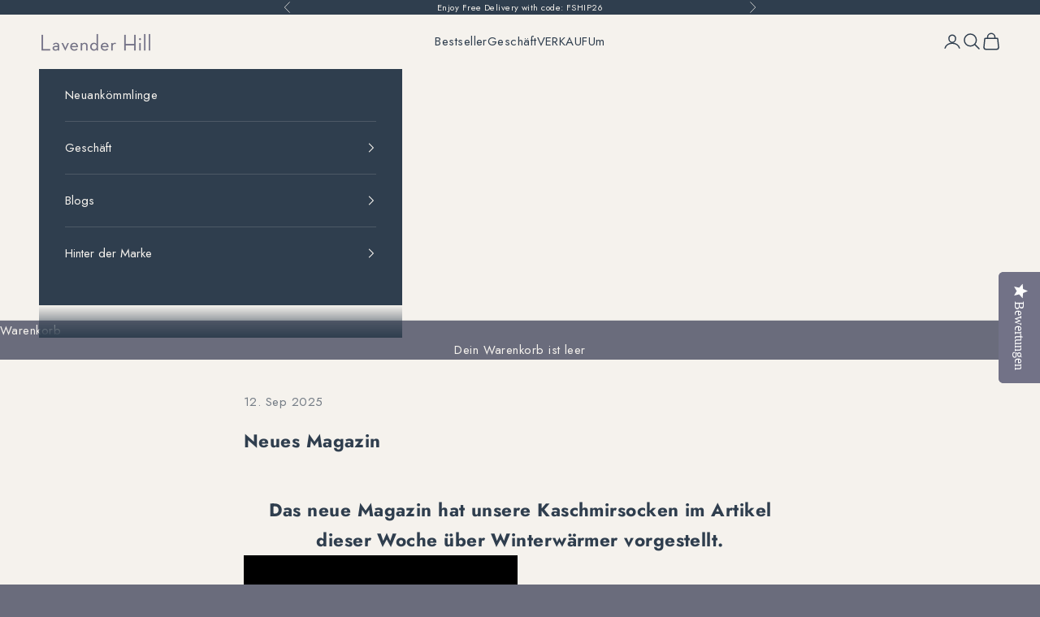

--- FILE ---
content_type: text/html; charset=utf-8
request_url: https://www.lavenderhillclothing.com/de-de/blogs/press/new-magazine
body_size: 43624
content:


<!doctype html><html lang="de" dir="ltr"><head><link rel="preconnect" href="https://live.visually-io.com/" crossorigin data-em-disable><link rel="dns-prefetch" href="https://live.visually-io.com/" data-em-disable><script async crossorigin fetchpriority="high" src="/cdn/shopifycloud/importmap-polyfill/es-modules-shim.2.4.0.js"></script>
<script>
(()=> {
    const env = 2;
    var store = "lavender-hill-clothing.myshopify.com";
    var alias = store.replace(".myshopify.com", "").replaceAll("-", "_").toUpperCase();
    var jitsuKey =  "js.2945973";
    window.loomi_ctx = {...(window.loomi_ctx || {}),storeAlias:alias,jitsuKey,env};
    
    
    
	
})()
</script><link href="https://live.visually-io.com/widgets/vsly-preact.min.js?k=js.2945973&e=2&s=LAVENDER_HILL_CLOTHING" rel="preload" as="script" data-em-disable><script type="text/javascript" src="https://live.visually-io.com/widgets/vsly-preact.min.js?k=js.2945973&e=2&s=LAVENDER_HILL_CLOTHING" data-em-disable></script><link href="https://live.visually-io.com/cf/LAVENDER_HILL_CLOTHING.js" rel="preload" as="script" data-em-disable><link href="https://live.visually-io.com/v/visually.js" rel="preload" as="script" data-em-disable><script type="text/javascript" src="https://live.visually-io.com/cf/LAVENDER_HILL_CLOTHING.js" data-em-disable></script><script type="text/javascript" src="https://live.visually-io.com/v/visually.js" data-em-disable></script><script defer type="text/javascript" src="https://live.visually-io.com/v/visually-a.js" data-em-disable></script><script src="//www.lavenderhillclothing.com/cdn/shop/files/pandectes-rules.js?v=9252119701257400181"></script><style></style><meta charset="utf-8"><meta name="viewport" content="width=device-width, initial-scale=1.0, height=device-height, minimum-scale=1.0, maximum-scale=5.0"><title>Neues Magazin</title><meta name="description" content="Das neue Magazin hat unsere Kaschmirsocken im Artikel dieser Woche über Winterwärmer vorgestellt."><link rel="canonical" href="https://www.lavenderhillclothing.com/de-de/blogs/press/new-magazine"><link rel="shortcut icon" href="//www.lavenderhillclothing.com/cdn/shop/files/LH_Favicon_2.png?v=1669757783&width=96"><link rel="apple-touch-icon" href="//www.lavenderhillclothing.com/cdn/shop/files/LH_Favicon_2.png?v=1669757783&width=180"><link rel="preconnect" href="https://fonts.shopifycdn.com" crossorigin><link rel="preload" href="//www.lavenderhillclothing.com/cdn/fonts/playfair_display/playfairdisplay_n4.9980f3e16959dc89137cc1369bfc3ae98af1deb9.woff2" as="font" type="font/woff2" crossorigin><link rel="preload" href="//www.lavenderhillclothing.com/cdn/fonts/jost/jost_n4.d47a1b6347ce4a4c9f437608011273009d91f2b7.woff2" as="font" type="font/woff2" crossorigin><meta property="og:type" content="article"><meta property="og:title" content="Neues Magazin"><meta property="og:image" content="http://www.lavenderhillclothing.com/cdn/shop/files/Lavender_Hill_Logo_38a23aff-3666-44a0-a898-5f6010883735.png?v=1754384398&width=2048"><meta property="og:image:secure_url" content="https://www.lavenderhillclothing.com/cdn/shop/files/Lavender_Hill_Logo_38a23aff-3666-44a0-a898-5f6010883735.png?v=1754384398&width=2048"><meta property="og:image:width" content="1200"><meta property="og:image:height" content="628"><meta property="og:description" content="Das neue Magazin hat unsere Kaschmirsocken im Artikel dieser Woche über Winterwärmer vorgestellt."><meta property="og:url" content="https://www.lavenderhillclothing.com/de-de/blogs/press/new-magazine"><meta property="og:site_name" content="Lavender Hill Clothing"><meta name="twitter:card" content="summary"><meta name="twitter:title" content="Neues Magazin"><meta name="twitter:description" content=""><meta name="twitter:image" content="https://www.lavenderhillclothing.com/cdn/shop/files/Lavender_Hill_Logo_38a23aff-3666-44a0-a898-5f6010883735.png?crop=center&height=1200&v=1754384398&width=1200"><meta name="twitter:image:alt" content=""><script type="application/ld+json">{"@context":"http:\/\/schema.org\/","@id":"\/de-de\/blogs\/press\/new-magazine#article","@type":"Article","mainEntityOfPage":{"@type":"WebPage","@id":"https:\/\/www.lavenderhillclothing.com\/de-de\/blogs\/press\/new-magazine"},"articleBody":"Das neue Magazin hat unsere Kaschmirsocken im Artikel dieser Woche über Winterwärmer vorgestellt.  ","headline":"Neues Magazin","description":"","datePublished":"2017-01-10T14:32:41+00:00","dateModified":"2025-09-12T15:35:26+01:00","author":{"@type":"Person","name":"Create Underground Media"},"publisher":{"@type":"Organization","name":"Lavender Hill Clothing"}}</script><script type="application/ld+json">
  {
    "@context": "https://schema.org",
    "@type": "BreadcrumbList",
    "itemListElement": [{
        "@type": "ListItem",
        "position": 1,
        "name": "Home",
        "item": "https://www.lavenderhillclothing.com"
      },{
            "@type": "ListItem",
            "position": 2,
            "name": "Drücken",
            "item": "https://www.lavenderhillclothing.com/de-de/blogs/press"
          }, {
            "@type": "ListItem",
            "position": 3,
            "name": "Drücken",
            "item": "https://www.lavenderhillclothing.com/de-de/blogs/press/new-magazine"
          }]
  }
</script><style> @font-face { font-family: "Playfair Display"; font-weight: 400; font-style: normal; font-display: fallback; src: url("//www.lavenderhillclothing.com/cdn/fonts/playfair_display/playfairdisplay_n4.9980f3e16959dc89137cc1369bfc3ae98af1deb9.woff2") format("woff2"),  url("//www.lavenderhillclothing.com/cdn/fonts/playfair_display/playfairdisplay_n4.c562b7c8e5637886a811d2a017f9e023166064ee.woff") format("woff");}@font-face { font-family: "Playfair Display"; font-weight: 400; font-style: italic; font-display: fallback; src: url("//www.lavenderhillclothing.com/cdn/fonts/playfair_display/playfairdisplay_i4.804ea8da9192aaed0368534aa085b3c1f3411619.woff2") format("woff2"),  url("//www.lavenderhillclothing.com/cdn/fonts/playfair_display/playfairdisplay_i4.5538cb7a825d13d8a2333cd8a94065a93a95c710.woff") format("woff");} @font-face { font-family: Jost; font-weight: 400; font-style: normal; font-display: fallback; src: url("//www.lavenderhillclothing.com/cdn/fonts/jost/jost_n4.d47a1b6347ce4a4c9f437608011273009d91f2b7.woff2") format("woff2"),  url("//www.lavenderhillclothing.com/cdn/fonts/jost/jost_n4.791c46290e672b3f85c3d1c651ef2efa3819eadd.woff") format("woff");}@font-face { font-family: Jost; font-weight: 400; font-style: italic; font-display: fallback; src: url("//www.lavenderhillclothing.com/cdn/fonts/jost/jost_i4.b690098389649750ada222b9763d55796c5283a5.woff2") format("woff2"),  url("//www.lavenderhillclothing.com/cdn/fonts/jost/jost_i4.fd766415a47e50b9e391ae7ec04e2ae25e7e28b0.woff") format("woff");}@font-face { font-family: Jost; font-weight: 700; font-style: normal; font-display: fallback; src: url("//www.lavenderhillclothing.com/cdn/fonts/jost/jost_n7.921dc18c13fa0b0c94c5e2517ffe06139c3615a3.woff2") format("woff2"),  url("//www.lavenderhillclothing.com/cdn/fonts/jost/jost_n7.cbfc16c98c1e195f46c536e775e4e959c5f2f22b.woff") format("woff");}@font-face { font-family: Jost; font-weight: 700; font-style: italic; font-display: fallback; src: url("//www.lavenderhillclothing.com/cdn/fonts/jost/jost_i7.d8201b854e41e19d7ed9b1a31fe4fe71deea6d3f.woff2") format("woff2"),  url("//www.lavenderhillclothing.com/cdn/fonts/jost/jost_i7.eae515c34e26b6c853efddc3fc0c552e0de63757.woff") format("woff");}:root {--container-max-width: 100%;  --container-xxs-max-width: 27.5rem; --container-xs-max-width: 42.5rem; --container-sm-max-width: 61.25rem; --container-md-max-width: 71.875rem; --container-lg-max-width: 78.75rem; --container-xl-max-width: 85rem; --container-gutter: 1.25rem;  --section-vertical-spacing: 2.5rem;  --section-vertical-spacing-tight:2.5rem;  --section-stack-gap:2.25rem;  --section-stack-gap-tight:2.25rem;  --form-gap: 1.25rem; --fieldset-gap: 1rem; --form-control-gap: 0.625rem; --checkbox-control-gap: 0.75rem; --input-padding-block: 0.65rem; --input-padding-inline: 0.8rem; --checkbox-size: 0.875rem;   --sticky-area-height: calc(var(--announcement-bar-is-sticky, 0) * var(--announcement-bar-height, 0px) + var(--header-is-sticky, 0) * var(--header-is-visible, 1) * var(--header-height, 0px));  --transform-logical-flip: 1;  --transform-origin-start: left;  --transform-origin-end: right;  --heading-font-family: "Playfair Display", serif;  --heading-font-weight: 400;  --heading-font-style: normal;  --heading-text-transform: uppercase;  --heading-letter-spacing: 0.18em;  --text-font-family: Jost, sans-serif;  --text-font-weight: 400;  --text-font-style: normal;  --text-letter-spacing: 0.03em;  --button-font: var(--text-font-style) var(--text-font-weight) var(--text-sm) / 1.65 var(--text-font-family);  --button-text-transform: uppercase;  --button-letter-spacing: 0.18em;  --text-heading-size-factor: 1.1;  --text-h1: max(0.6875rem, clamp(1.375rem, 1.146341463414634rem + 0.975609756097561vw, 2rem) * var(--text-heading-size-factor));  --text-h2: max(0.6875rem, clamp(1.25rem, 1.0670731707317074rem + 0.7804878048780488vw, 1.75rem) * var(--text-heading-size-factor));  --text-h3: max(0.6875rem, clamp(1.125rem, 1.0335365853658536rem + 0.3902439024390244vw, 1.375rem) * var(--text-heading-size-factor));  --text-h4: max(0.6875rem, clamp(1rem, 0.9542682926829268rem + 0.1951219512195122vw, 1.125rem) * var(--text-heading-size-factor));  --text-h5: calc(0.875rem * var(--text-heading-size-factor));  --text-h6: calc(0.75rem * var(--text-heading-size-factor));  --text-xs: 0.8125rem;  --text-sm: 0.875rem;  --text-base: 0.9375rem;  --text-lg: 1.0625rem;  --text-xl: 1.1875rem;  --rounded-full: 9999px;  --button-border-radius: 0.0rem;  --input-border-radius: 0.0rem;  --shadow-sm: 0 2px 8px rgb(0 0 0 / 0.05);  --shadow: 0 5px 15px rgb(0 0 0 / 0.05);  --shadow-md: 0 5px 30px rgb(0 0 0 / 0.05);  --shadow-block: px px px rgb(var(--text-primary) / 0.0);  --checkmark-svg-url: url(//www.lavenderhillclothing.com/cdn/shop/t/132/assets/checkmark.svg?v=121364529749204175471762233238);  --cursor-zoom-in-svg-url: url(//www.lavenderhillclothing.com/cdn/shop/t/132/assets/cursor-zoom-in.svg?v=79363274304962701531762233238); } [dir="rtl"]:root {--transform-logical-flip: -1;  --transform-origin-start: right;  --transform-origin-end: left; } @media screen and (min-width: 700px) {:root {--text-xs: 0.8125rem; --text-sm: 0.875rem; --text-base: 0.9375rem; --text-lg: 1.0625rem; --text-xl: 1.3125rem;  --container-gutter: 2rem;} } @media screen and (min-width: 1000px) {:root {--container-gutter: 3rem; --section-vertical-spacing: 4rem; --section-vertical-spacing-tight: 4rem; --section-stack-gap:3rem; --section-stack-gap-tight:3rem;} }:root {--page-overlay: 0 0 0 / 0.4;  --page-background: ;  --on-sale-text: 83 58 89;  --on-sale-badge-background: 83 58 89;  --on-sale-badge-text: 255 255 255;  --sold-out-badge-background: 239 239 239;  --sold-out-badge-text: 0 0 0 / 0.65;  --custom-badge-background: 47 74 101;  --custom-badge-text: 255 255 255;  --star-color: 28 28 28;  --success-background: 212 227 203;  --success-text: 48 122 7;  --warning-background: 253 241 224;  --warning-text: 237 138 0;  --error-background: 243 204 204;  --error-text: 203 43 43; }.color-scheme--scheme-1 { --accent: 47 62 78; --text-color: 47 62 78; --background: 245 242 237 / 1.0; --background-without-opacity: 245 242 237; --background-gradient: ;--border-color: 215 215 213; --button-background: 47 62 78; --button-text-color: 245 242 237;  --circle-button-background: 245 242 237; --circle-button-text-color: 28 28 28;}.shopify-section:has(.section-spacing.color-scheme--bg-bdafc9a7777bf8cec9f51e71cd7754c0) + .shopify-section:has(.section-spacing.color-scheme--bg-bdafc9a7777bf8cec9f51e71cd7754c0:not(.bordered-section)) .section-spacing { padding-block-start: 0;}.color-scheme--scheme-2 { --accent: 245 242 237; --text-color: 245 242 237; --background: 47 62 78 / 1.0; --background-without-opacity: 47 62 78; --background-gradient: ;--border-color: 77 89 102; --button-background: 245 242 237; --button-text-color: 47 62 78;  --circle-button-background: 245 242 237; --circle-button-text-color: 47 62 78;}.shopify-section:has(.section-spacing.color-scheme--bg-32c61d4c8fa65d78d1c48ab80a8be3c9) + .shopify-section:has(.section-spacing.color-scheme--bg-32c61d4c8fa65d78d1c48ab80a8be3c9:not(.bordered-section)) .section-spacing { padding-block-start: 0;}.color-scheme--scheme-3 { --accent: 245 242 237; --text-color: 245 242 237; --background: 106 108 124 / 1.0; --background-without-opacity: 106 108 124; --background-gradient: ;--border-color: 127 128 141; --button-background: 245 242 237; --button-text-color: 47 62 78;  --circle-button-background: 255 255 255; --circle-button-text-color: 47 62 78;}.shopify-section:has(.section-spacing.color-scheme--bg-950488b02a4802f1ad7c698461882c0f) + .shopify-section:has(.section-spacing.color-scheme--bg-950488b02a4802f1ad7c698461882c0f:not(.bordered-section)) .section-spacing { padding-block-start: 0;}.color-scheme--scheme-4 { --accent: 255 255 255; --text-color: 255 255 255; --background: 0 0 0 / 0.0; --background-without-opacity: 0 0 0; --background-gradient: ;--border-color: 255 255 255; --button-background: 255 255 255; --button-text-color: 28 28 28;  --circle-button-background: 255 255 255; --circle-button-text-color: 28 28 28;}.shopify-section:has(.section-spacing.color-scheme--bg-3671eee015764974ee0aef1536023e0f) + .shopify-section:has(.section-spacing.color-scheme--bg-3671eee015764974ee0aef1536023e0f:not(.bordered-section)) .section-spacing { padding-block-start: 0;}.color-scheme--dialog { --accent: 245 242 237; --text-color: 245 242 237; --background: 47 62 78 / 1.0; --background-without-opacity: 47 62 78; --background-gradient: ;--border-color: 77 89 102; --button-background: 245 242 237; --button-text-color: 47 62 78;  --circle-button-background: 245 242 237; --circle-button-text-color: 47 62 78;}</style><script>
  // This allows to expose several variables to the global scope, to be used in scripts
  window.themeVariables = {
    settings: {
      showPageTransition: null,
      pageType: "article",
      moneyFormat: "€{{amount_with_comma_separator}}",
      moneyWithCurrencyFormat: "€{{amount_with_comma_separator}} EUR",
      currencyCodeEnabled: false,
      cartType: "drawer",
      staggerMenuApparition: true
    },

    strings: {
      addedToCart: "Zum Warenkorb hinzugefügt!",
      closeGallery: "Galerie schließen",
      zoomGallery: "Bild vergrößern",
      errorGallery: "Bild kann nicht geladen werden",
      shippingEstimatorNoResults: "Tut uns leid, aber wir verschicken leider nicht an deine Adresse.",
      shippingEstimatorOneResult: "Für deine Adresse gibt es einen Versandtarif:",
      shippingEstimatorMultipleResults: "Für deine Adresse gibt es mehrere Versandtarife:",
      shippingEstimatorError: "Beim Berechnen der Versandkosten ist ein Fehler aufgetreten:",
      next: "Vor",
      previous: "Zurück"
    },

    mediaQueries: {
      'sm': 'screen and (min-width: 700px)',
      'md': 'screen and (min-width: 1000px)',
      'lg': 'screen and (min-width: 1150px)',
      'xl': 'screen and (min-width: 1400px)',
      '2xl': 'screen and (min-width: 1600px)',
      'sm-max': 'screen and (max-width: 699px)',
      'md-max': 'screen and (max-width: 999px)',
      'lg-max': 'screen and (max-width: 1149px)',
      'xl-max': 'screen and (max-width: 1399px)',
      '2xl-max': 'screen and (max-width: 1599px)',
      'motion-safe': '(prefers-reduced-motion: no-preference)',
      'motion-reduce': '(prefers-reduced-motion: reduce)',
      'supports-hover': 'screen and (pointer: fine)',
      'supports-touch': 'screen and (hover: none)'
    }
  };</script><script>
      if (!(HTMLScriptElement.supports && HTMLScriptElement.supports('importmap'))) {
        const importMapPolyfill = document.createElement('script');
        importMapPolyfill.async = true;
        importMapPolyfill.src = "//www.lavenderhillclothing.com/cdn/shop/t/132/assets/es-module-shims.min.js?v=133133393897716595401762233170";

        document.head.appendChild(importMapPolyfill);
      }
    </script><script type="importmap">{
        "imports": {
          "vendor": "//www.lavenderhillclothing.com/cdn/shop/t/132/assets/vendor.min.js?v=166833309358212501051762233170",
          "theme": "//www.lavenderhillclothing.com/cdn/shop/t/132/assets/theme.js?v=162176155039651599601762233170",
          "photoswipe": "//www.lavenderhillclothing.com/cdn/shop/t/132/assets/photoswipe.min.js?v=13374349288281597431762233170"
        }
      }
    </script><script type="module" src="//www.lavenderhillclothing.com/cdn/shop/t/132/assets/vendor.min.js?v=166833309358212501051762233170"></script><script type="module" src="//www.lavenderhillclothing.com/cdn/shop/t/132/assets/theme.js?v=162176155039651599601762233170"></script><script>window.performance && window.performance.mark && window.performance.mark('shopify.content_for_header.start');</script><meta name="google-site-verification" content="snRX-1HVGJ6fGYWj8Wqnuc1T0mdkJDtsqoxRsljh6PM"><meta id="shopify-digital-wallet" name="shopify-digital-wallet" content="/2945973/digital_wallets/dialog"><meta name="shopify-checkout-api-token" content="d9c3ad2c12f504b153cdd5b4c34a13fb"><meta id="in-context-paypal-metadata" data-shop-id="2945973" data-venmo-supported="false" data-environment="production" data-locale="de_DE" data-paypal-v4="true" data-currency="EUR"><link rel="alternate" type="application/atom+xml" title="Feed" href="/de-de/blogs/press.atom" /><link rel="alternate" hreflang="x-default" href="https://www.lavenderhillclothing.com/blogs/press/new-magazine"><link rel="alternate" hreflang="en" href="https://www.lavenderhillclothing.com/blogs/press/new-magazine"><link rel="alternate" hreflang="fr" href="https://www.lavenderhillclothing.com/fr/blogs/press/new-magazine"><link rel="alternate" hreflang="it" href="https://www.lavenderhillclothing.com/it/blogs/press/new-magazine"><link rel="alternate" hreflang="da" href="https://www.lavenderhillclothing.com/da/blogs/press/new-magazine"><link rel="alternate" hreflang="no" href="https://www.lavenderhillclothing.com/no/blogs/press/new-magazine"><link rel="alternate" hreflang="es" href="https://www.lavenderhillclothing.com/es/blogs/press/new-magazine"><link rel="alternate" hreflang="sv" href="https://www.lavenderhillclothing.com/sv/blogs/press/new-magazine"><link rel="alternate" hreflang="ja" href="https://www.lavenderhillclothing.com/ja/blogs/press/new-magazine"><link rel="alternate" hreflang="de" href="https://www.lavenderhillclothing.com/de/blogs/press/new-magazine"><link rel="alternate" hreflang="pt" href="https://www.lavenderhillclothing.com/pt/blogs/press/new-magazine"><link rel="alternate" hreflang="nl" href="https://www.lavenderhillclothing.com/nl/blogs/press/new-magazine"><link rel="alternate" hreflang="en-AU" href="https://www.lavenderhillclothing.com/en-au/blogs/press/new-magazine"><link rel="alternate" hreflang="it-AU" href="https://www.lavenderhillclothing.com/it-au/blogs/press/new-magazine"><link rel="alternate" hreflang="da-AU" href="https://www.lavenderhillclothing.com/da-au/blogs/press/new-magazine"><link rel="alternate" hreflang="no-AU" href="https://www.lavenderhillclothing.com/no-au/blogs/press/new-magazine"><link rel="alternate" hreflang="es-AU" href="https://www.lavenderhillclothing.com/es-au/blogs/press/new-magazine"><link rel="alternate" hreflang="sv-AU" href="https://www.lavenderhillclothing.com/sv-au/blogs/press/new-magazine"><link rel="alternate" hreflang="ja-AU" href="https://www.lavenderhillclothing.com/ja-au/blogs/press/new-magazine"><link rel="alternate" hreflang="en-CA" href="https://www.lavenderhillclothing.com/en-ca/blogs/press/new-magazine"><link rel="alternate" hreflang="fr-CA" href="https://www.lavenderhillclothing.com/fr-ca/blogs/press/new-magazine"><link rel="alternate" hreflang="de-CA" href="https://www.lavenderhillclothing.com/de-ca/blogs/press/new-magazine"><link rel="alternate" hreflang="it-CA" href="https://www.lavenderhillclothing.com/it-ca/blogs/press/new-magazine"><link rel="alternate" hreflang="no-CA" href="https://www.lavenderhillclothing.com/no-ca/blogs/press/new-magazine"><link rel="alternate" hreflang="es-CA" href="https://www.lavenderhillclothing.com/es-ca/blogs/press/new-magazine"><link rel="alternate" hreflang="sv-CA" href="https://www.lavenderhillclothing.com/sv-ca/blogs/press/new-magazine"><link rel="alternate" hreflang="ja-CA" href="https://www.lavenderhillclothing.com/ja-ca/blogs/press/new-magazine"><link rel="alternate" hreflang="en-DK" href="https://www.lavenderhillclothing.com/en-dk/blogs/press/new-magazine"><link rel="alternate" hreflang="de-DK" href="https://www.lavenderhillclothing.com/de-dk/blogs/press/new-magazine"><link rel="alternate" hreflang="it-DK" href="https://www.lavenderhillclothing.com/it-dk/blogs/press/new-magazine"><link rel="alternate" hreflang="no-DK" href="https://www.lavenderhillclothing.com/no-dk/blogs/press/new-magazine"><link rel="alternate" hreflang="es-DK" href="https://www.lavenderhillclothing.com/es-dk/blogs/press/new-magazine"><link rel="alternate" hreflang="sv-DK" href="https://www.lavenderhillclothing.com/sv-dk/blogs/press/new-magazine"><link rel="alternate" hreflang="ja-DK" href="https://www.lavenderhillclothing.com/ja-dk/blogs/press/new-magazine"><link rel="alternate" hreflang="en-HK" href="https://www.lavenderhillclothing.com/en-hk/blogs/press/new-magazine"><link rel="alternate" hreflang="sv-HK" href="https://www.lavenderhillclothing.com/sv-hk/blogs/press/new-magazine"><link rel="alternate" hreflang="en-JP" href="https://www.lavenderhillclothing.com/en-jp/blogs/press/new-magazine"><link rel="alternate" hreflang="ja-JP" href="https://www.lavenderhillclothing.com/ja-jp/blogs/press/new-magazine"><link rel="alternate" hreflang="it-JP" href="https://www.lavenderhillclothing.com/it-jp/blogs/press/new-magazine"><link rel="alternate" hreflang="da-JP" href="https://www.lavenderhillclothing.com/da-jp/blogs/press/new-magazine"><link rel="alternate" hreflang="no-JP" href="https://www.lavenderhillclothing.com/no-jp/blogs/press/new-magazine"><link rel="alternate" hreflang="es-JP" href="https://www.lavenderhillclothing.com/es-jp/blogs/press/new-magazine"><link rel="alternate" hreflang="sv-JP" href="https://www.lavenderhillclothing.com/sv-jp/blogs/press/new-magazine"><link rel="alternate" hreflang="en-NZ" href="https://www.lavenderhillclothing.com/en-nz/blogs/press/new-magazine"><link rel="alternate" hreflang="it-NZ" href="https://www.lavenderhillclothing.com/it-nz/blogs/press/new-magazine"><link rel="alternate" hreflang="da-NZ" href="https://www.lavenderhillclothing.com/da-nz/blogs/press/new-magazine"><link rel="alternate" hreflang="no-NZ" href="https://www.lavenderhillclothing.com/no-nz/blogs/press/new-magazine"><link rel="alternate" hreflang="es-NZ" href="https://www.lavenderhillclothing.com/es-nz/blogs/press/new-magazine"><link rel="alternate" hreflang="sv-NZ" href="https://www.lavenderhillclothing.com/sv-nz/blogs/press/new-magazine"><link rel="alternate" hreflang="ja-NZ" href="https://www.lavenderhillclothing.com/ja-nz/blogs/press/new-magazine"><link rel="alternate" hreflang="en-SE" href="https://www.lavenderhillclothing.com/en-se/blogs/press/new-magazine"><link rel="alternate" hreflang="fr-SE" href="https://www.lavenderhillclothing.com/fr-se/blogs/press/new-magazine"><link rel="alternate" hreflang="sv-SE" href="https://www.lavenderhillclothing.com/sv-se/blogs/press/new-magazine"><link rel="alternate" hreflang="de-SE" href="https://www.lavenderhillclothing.com/de-se/blogs/press/new-magazine"><link rel="alternate" hreflang="it-SE" href="https://www.lavenderhillclothing.com/it-se/blogs/press/new-magazine"><link rel="alternate" hreflang="no-SE" href="https://www.lavenderhillclothing.com/no-se/blogs/press/new-magazine"><link rel="alternate" hreflang="es-SE" href="https://www.lavenderhillclothing.com/es-se/blogs/press/new-magazine"><link rel="alternate" hreflang="ja-SE" href="https://www.lavenderhillclothing.com/ja-se/blogs/press/new-magazine"><link rel="alternate" hreflang="en-SG" href="https://www.lavenderhillclothing.com/en-sg/blogs/press/new-magazine"><link rel="alternate" hreflang="it-SG" href="https://www.lavenderhillclothing.com/it-sg/blogs/press/new-magazine"><link rel="alternate" hreflang="da-SG" href="https://www.lavenderhillclothing.com/da-sg/blogs/press/new-magazine"><link rel="alternate" hreflang="no-SG" href="https://www.lavenderhillclothing.com/no-sg/blogs/press/new-magazine"><link rel="alternate" hreflang="es-SG" href="https://www.lavenderhillclothing.com/es-sg/blogs/press/new-magazine"><link rel="alternate" hreflang="sv-SG" href="https://www.lavenderhillclothing.com/sv-sg/blogs/press/new-magazine"><link rel="alternate" hreflang="ja-SG" href="https://www.lavenderhillclothing.com/ja-sg/blogs/press/new-magazine"><link rel="alternate" hreflang="en-US" href="https://www.lavenderhillclothing.com/en-us/blogs/press/new-magazine"><link rel="alternate" hreflang="fr-US" href="https://www.lavenderhillclothing.com/fr-us/blogs/press/new-magazine"><link rel="alternate" hreflang="it-US" href="https://www.lavenderhillclothing.com/it-us/blogs/press/new-magazine"><link rel="alternate" hreflang="da-US" href="https://www.lavenderhillclothing.com/da-us/blogs/press/new-magazine"><link rel="alternate" hreflang="no-US" href="https://www.lavenderhillclothing.com/no-us/blogs/press/new-magazine"><link rel="alternate" hreflang="es-US" href="https://www.lavenderhillclothing.com/es-us/blogs/press/new-magazine"><link rel="alternate" hreflang="sv-US" href="https://www.lavenderhillclothing.com/sv-us/blogs/press/new-magazine"><link rel="alternate" hreflang="ja-US" href="https://www.lavenderhillclothing.com/ja-us/blogs/press/new-magazine"><link rel="alternate" hreflang="en-AX" href="https://www.lavenderhillclothing.com/en-eu/blogs/press/new-magazine"><link rel="alternate" hreflang="de-AX" href="https://www.lavenderhillclothing.com/de-eu/blogs/press/new-magazine"><link rel="alternate" hreflang="da-AX" href="https://www.lavenderhillclothing.com/da-eu/blogs/press/new-magazine"><link rel="alternate" hreflang="no-AX" href="https://www.lavenderhillclothing.com/no-eu/blogs/press/new-magazine"><link rel="alternate" hreflang="sv-AX" href="https://www.lavenderhillclothing.com/sv-eu/blogs/press/new-magazine"><link rel="alternate" hreflang="ja-AX" href="https://www.lavenderhillclothing.com/ja-eu/blogs/press/new-magazine"><link rel="alternate" hreflang="fr-AX" href="https://www.lavenderhillclothing.com/fr-eu/blogs/press/new-magazine"><link rel="alternate" hreflang="en-AD" href="https://www.lavenderhillclothing.com/en-eu/blogs/press/new-magazine"><link rel="alternate" hreflang="de-AD" href="https://www.lavenderhillclothing.com/de-eu/blogs/press/new-magazine"><link rel="alternate" hreflang="da-AD" href="https://www.lavenderhillclothing.com/da-eu/blogs/press/new-magazine"><link rel="alternate" hreflang="no-AD" href="https://www.lavenderhillclothing.com/no-eu/blogs/press/new-magazine"><link rel="alternate" hreflang="sv-AD" href="https://www.lavenderhillclothing.com/sv-eu/blogs/press/new-magazine"><link rel="alternate" hreflang="ja-AD" href="https://www.lavenderhillclothing.com/ja-eu/blogs/press/new-magazine"><link rel="alternate" hreflang="fr-AD" href="https://www.lavenderhillclothing.com/fr-eu/blogs/press/new-magazine"><link rel="alternate" hreflang="en-AT" href="https://www.lavenderhillclothing.com/en-eu/blogs/press/new-magazine"><link rel="alternate" hreflang="de-AT" href="https://www.lavenderhillclothing.com/de-eu/blogs/press/new-magazine"><link rel="alternate" hreflang="da-AT" href="https://www.lavenderhillclothing.com/da-eu/blogs/press/new-magazine"><link rel="alternate" hreflang="no-AT" href="https://www.lavenderhillclothing.com/no-eu/blogs/press/new-magazine"><link rel="alternate" hreflang="sv-AT" href="https://www.lavenderhillclothing.com/sv-eu/blogs/press/new-magazine"><link rel="alternate" hreflang="ja-AT" href="https://www.lavenderhillclothing.com/ja-eu/blogs/press/new-magazine"><link rel="alternate" hreflang="fr-AT" href="https://www.lavenderhillclothing.com/fr-eu/blogs/press/new-magazine"><link rel="alternate" hreflang="en-BE" href="https://www.lavenderhillclothing.com/en-eu/blogs/press/new-magazine"><link rel="alternate" hreflang="de-BE" href="https://www.lavenderhillclothing.com/de-eu/blogs/press/new-magazine"><link rel="alternate" hreflang="da-BE" href="https://www.lavenderhillclothing.com/da-eu/blogs/press/new-magazine"><link rel="alternate" hreflang="no-BE" href="https://www.lavenderhillclothing.com/no-eu/blogs/press/new-magazine"><link rel="alternate" hreflang="sv-BE" href="https://www.lavenderhillclothing.com/sv-eu/blogs/press/new-magazine"><link rel="alternate" hreflang="ja-BE" href="https://www.lavenderhillclothing.com/ja-eu/blogs/press/new-magazine"><link rel="alternate" hreflang="fr-BE" href="https://www.lavenderhillclothing.com/fr-eu/blogs/press/new-magazine"><link rel="alternate" hreflang="en-EE" href="https://www.lavenderhillclothing.com/en-eu/blogs/press/new-magazine"><link rel="alternate" hreflang="de-EE" href="https://www.lavenderhillclothing.com/de-eu/blogs/press/new-magazine"><link rel="alternate" hreflang="da-EE" href="https://www.lavenderhillclothing.com/da-eu/blogs/press/new-magazine"><link rel="alternate" hreflang="no-EE" href="https://www.lavenderhillclothing.com/no-eu/blogs/press/new-magazine"><link rel="alternate" hreflang="sv-EE" href="https://www.lavenderhillclothing.com/sv-eu/blogs/press/new-magazine"><link rel="alternate" hreflang="ja-EE" href="https://www.lavenderhillclothing.com/ja-eu/blogs/press/new-magazine"><link rel="alternate" hreflang="fr-EE" href="https://www.lavenderhillclothing.com/fr-eu/blogs/press/new-magazine"><link rel="alternate" hreflang="en-FI" href="https://www.lavenderhillclothing.com/en-eu/blogs/press/new-magazine"><link rel="alternate" hreflang="de-FI" href="https://www.lavenderhillclothing.com/de-eu/blogs/press/new-magazine"><link rel="alternate" hreflang="da-FI" href="https://www.lavenderhillclothing.com/da-eu/blogs/press/new-magazine"><link rel="alternate" hreflang="no-FI" href="https://www.lavenderhillclothing.com/no-eu/blogs/press/new-magazine"><link rel="alternate" hreflang="sv-FI" href="https://www.lavenderhillclothing.com/sv-eu/blogs/press/new-magazine"><link rel="alternate" hreflang="ja-FI" href="https://www.lavenderhillclothing.com/ja-eu/blogs/press/new-magazine"><link rel="alternate" hreflang="fr-FI" href="https://www.lavenderhillclothing.com/fr-eu/blogs/press/new-magazine"><link rel="alternate" hreflang="en-GR" href="https://www.lavenderhillclothing.com/en-eu/blogs/press/new-magazine"><link rel="alternate" hreflang="de-GR" href="https://www.lavenderhillclothing.com/de-eu/blogs/press/new-magazine"><link rel="alternate" hreflang="da-GR" href="https://www.lavenderhillclothing.com/da-eu/blogs/press/new-magazine"><link rel="alternate" hreflang="no-GR" href="https://www.lavenderhillclothing.com/no-eu/blogs/press/new-magazine"><link rel="alternate" hreflang="sv-GR" href="https://www.lavenderhillclothing.com/sv-eu/blogs/press/new-magazine"><link rel="alternate" hreflang="ja-GR" href="https://www.lavenderhillclothing.com/ja-eu/blogs/press/new-magazine"><link rel="alternate" hreflang="fr-GR" href="https://www.lavenderhillclothing.com/fr-eu/blogs/press/new-magazine"><link rel="alternate" hreflang="en-VA" href="https://www.lavenderhillclothing.com/en-eu/blogs/press/new-magazine"><link rel="alternate" hreflang="de-VA" href="https://www.lavenderhillclothing.com/de-eu/blogs/press/new-magazine"><link rel="alternate" hreflang="da-VA" href="https://www.lavenderhillclothing.com/da-eu/blogs/press/new-magazine"><link rel="alternate" hreflang="no-VA" href="https://www.lavenderhillclothing.com/no-eu/blogs/press/new-magazine"><link rel="alternate" hreflang="sv-VA" href="https://www.lavenderhillclothing.com/sv-eu/blogs/press/new-magazine"><link rel="alternate" hreflang="ja-VA" href="https://www.lavenderhillclothing.com/ja-eu/blogs/press/new-magazine"><link rel="alternate" hreflang="fr-VA" href="https://www.lavenderhillclothing.com/fr-eu/blogs/press/new-magazine"><link rel="alternate" hreflang="en-XK" href="https://www.lavenderhillclothing.com/en-eu/blogs/press/new-magazine"><link rel="alternate" hreflang="de-XK" href="https://www.lavenderhillclothing.com/de-eu/blogs/press/new-magazine"><link rel="alternate" hreflang="da-XK" href="https://www.lavenderhillclothing.com/da-eu/blogs/press/new-magazine"><link rel="alternate" hreflang="no-XK" href="https://www.lavenderhillclothing.com/no-eu/blogs/press/new-magazine"><link rel="alternate" hreflang="sv-XK" href="https://www.lavenderhillclothing.com/sv-eu/blogs/press/new-magazine"><link rel="alternate" hreflang="ja-XK" href="https://www.lavenderhillclothing.com/ja-eu/blogs/press/new-magazine"><link rel="alternate" hreflang="fr-XK" href="https://www.lavenderhillclothing.com/fr-eu/blogs/press/new-magazine"><link rel="alternate" hreflang="en-LV" href="https://www.lavenderhillclothing.com/en-eu/blogs/press/new-magazine"><link rel="alternate" hreflang="de-LV" href="https://www.lavenderhillclothing.com/de-eu/blogs/press/new-magazine"><link rel="alternate" hreflang="da-LV" href="https://www.lavenderhillclothing.com/da-eu/blogs/press/new-magazine"><link rel="alternate" hreflang="no-LV" href="https://www.lavenderhillclothing.com/no-eu/blogs/press/new-magazine"><link rel="alternate" hreflang="sv-LV" href="https://www.lavenderhillclothing.com/sv-eu/blogs/press/new-magazine"><link rel="alternate" hreflang="ja-LV" href="https://www.lavenderhillclothing.com/ja-eu/blogs/press/new-magazine"><link rel="alternate" hreflang="fr-LV" href="https://www.lavenderhillclothing.com/fr-eu/blogs/press/new-magazine"><link rel="alternate" hreflang="en-LT" href="https://www.lavenderhillclothing.com/en-eu/blogs/press/new-magazine"><link rel="alternate" hreflang="de-LT" href="https://www.lavenderhillclothing.com/de-eu/blogs/press/new-magazine"><link rel="alternate" hreflang="da-LT" href="https://www.lavenderhillclothing.com/da-eu/blogs/press/new-magazine"><link rel="alternate" hreflang="no-LT" href="https://www.lavenderhillclothing.com/no-eu/blogs/press/new-magazine"><link rel="alternate" hreflang="sv-LT" href="https://www.lavenderhillclothing.com/sv-eu/blogs/press/new-magazine"><link rel="alternate" hreflang="ja-LT" href="https://www.lavenderhillclothing.com/ja-eu/blogs/press/new-magazine"><link rel="alternate" hreflang="fr-LT" href="https://www.lavenderhillclothing.com/fr-eu/blogs/press/new-magazine"><link rel="alternate" hreflang="en-LU" href="https://www.lavenderhillclothing.com/en-eu/blogs/press/new-magazine"><link rel="alternate" hreflang="de-LU" href="https://www.lavenderhillclothing.com/de-eu/blogs/press/new-magazine"><link rel="alternate" hreflang="da-LU" href="https://www.lavenderhillclothing.com/da-eu/blogs/press/new-magazine"><link rel="alternate" hreflang="no-LU" href="https://www.lavenderhillclothing.com/no-eu/blogs/press/new-magazine"><link rel="alternate" hreflang="sv-LU" href="https://www.lavenderhillclothing.com/sv-eu/blogs/press/new-magazine"><link rel="alternate" hreflang="ja-LU" href="https://www.lavenderhillclothing.com/ja-eu/blogs/press/new-magazine"><link rel="alternate" hreflang="fr-LU" href="https://www.lavenderhillclothing.com/fr-eu/blogs/press/new-magazine"><link rel="alternate" hreflang="en-MT" href="https://www.lavenderhillclothing.com/en-eu/blogs/press/new-magazine"><link rel="alternate" hreflang="de-MT" href="https://www.lavenderhillclothing.com/de-eu/blogs/press/new-magazine"><link rel="alternate" hreflang="da-MT" href="https://www.lavenderhillclothing.com/da-eu/blogs/press/new-magazine"><link rel="alternate" hreflang="no-MT" href="https://www.lavenderhillclothing.com/no-eu/blogs/press/new-magazine"><link rel="alternate" hreflang="sv-MT" href="https://www.lavenderhillclothing.com/sv-eu/blogs/press/new-magazine"><link rel="alternate" hreflang="ja-MT" href="https://www.lavenderhillclothing.com/ja-eu/blogs/press/new-magazine"><link rel="alternate" hreflang="fr-MT" href="https://www.lavenderhillclothing.com/fr-eu/blogs/press/new-magazine"><link rel="alternate" hreflang="en-MC" href="https://www.lavenderhillclothing.com/en-eu/blogs/press/new-magazine"><link rel="alternate" hreflang="de-MC" href="https://www.lavenderhillclothing.com/de-eu/blogs/press/new-magazine"><link rel="alternate" hreflang="da-MC" href="https://www.lavenderhillclothing.com/da-eu/blogs/press/new-magazine"><link rel="alternate" hreflang="no-MC" href="https://www.lavenderhillclothing.com/no-eu/blogs/press/new-magazine"><link rel="alternate" hreflang="sv-MC" href="https://www.lavenderhillclothing.com/sv-eu/blogs/press/new-magazine"><link rel="alternate" hreflang="ja-MC" href="https://www.lavenderhillclothing.com/ja-eu/blogs/press/new-magazine"><link rel="alternate" hreflang="fr-MC" href="https://www.lavenderhillclothing.com/fr-eu/blogs/press/new-magazine"><link rel="alternate" hreflang="en-ME" href="https://www.lavenderhillclothing.com/en-eu/blogs/press/new-magazine"><link rel="alternate" hreflang="de-ME" href="https://www.lavenderhillclothing.com/de-eu/blogs/press/new-magazine"><link rel="alternate" hreflang="da-ME" href="https://www.lavenderhillclothing.com/da-eu/blogs/press/new-magazine"><link rel="alternate" hreflang="no-ME" href="https://www.lavenderhillclothing.com/no-eu/blogs/press/new-magazine"><link rel="alternate" hreflang="sv-ME" href="https://www.lavenderhillclothing.com/sv-eu/blogs/press/new-magazine"><link rel="alternate" hreflang="ja-ME" href="https://www.lavenderhillclothing.com/ja-eu/blogs/press/new-magazine"><link rel="alternate" hreflang="fr-ME" href="https://www.lavenderhillclothing.com/fr-eu/blogs/press/new-magazine"><link rel="alternate" hreflang="en-SM" href="https://www.lavenderhillclothing.com/en-eu/blogs/press/new-magazine"><link rel="alternate" hreflang="de-SM" href="https://www.lavenderhillclothing.com/de-eu/blogs/press/new-magazine"><link rel="alternate" hreflang="da-SM" href="https://www.lavenderhillclothing.com/da-eu/blogs/press/new-magazine"><link rel="alternate" hreflang="no-SM" href="https://www.lavenderhillclothing.com/no-eu/blogs/press/new-magazine"><link rel="alternate" hreflang="sv-SM" href="https://www.lavenderhillclothing.com/sv-eu/blogs/press/new-magazine"><link rel="alternate" hreflang="ja-SM" href="https://www.lavenderhillclothing.com/ja-eu/blogs/press/new-magazine"><link rel="alternate" hreflang="fr-SM" href="https://www.lavenderhillclothing.com/fr-eu/blogs/press/new-magazine"><link rel="alternate" hreflang="en-SK" href="https://www.lavenderhillclothing.com/en-eu/blogs/press/new-magazine"><link rel="alternate" hreflang="de-SK" href="https://www.lavenderhillclothing.com/de-eu/blogs/press/new-magazine"><link rel="alternate" hreflang="da-SK" href="https://www.lavenderhillclothing.com/da-eu/blogs/press/new-magazine"><link rel="alternate" hreflang="no-SK" href="https://www.lavenderhillclothing.com/no-eu/blogs/press/new-magazine"><link rel="alternate" hreflang="sv-SK" href="https://www.lavenderhillclothing.com/sv-eu/blogs/press/new-magazine"><link rel="alternate" hreflang="ja-SK" href="https://www.lavenderhillclothing.com/ja-eu/blogs/press/new-magazine"><link rel="alternate" hreflang="fr-SK" href="https://www.lavenderhillclothing.com/fr-eu/blogs/press/new-magazine"><link rel="alternate" hreflang="en-SI" href="https://www.lavenderhillclothing.com/en-eu/blogs/press/new-magazine"><link rel="alternate" hreflang="de-SI" href="https://www.lavenderhillclothing.com/de-eu/blogs/press/new-magazine"><link rel="alternate" hreflang="da-SI" href="https://www.lavenderhillclothing.com/da-eu/blogs/press/new-magazine"><link rel="alternate" hreflang="no-SI" href="https://www.lavenderhillclothing.com/no-eu/blogs/press/new-magazine"><link rel="alternate" hreflang="sv-SI" href="https://www.lavenderhillclothing.com/sv-eu/blogs/press/new-magazine"><link rel="alternate" hreflang="ja-SI" href="https://www.lavenderhillclothing.com/ja-eu/blogs/press/new-magazine"><link rel="alternate" hreflang="fr-SI" href="https://www.lavenderhillclothing.com/fr-eu/blogs/press/new-magazine"><link rel="alternate" hreflang="en-AL" href="https://www.lavenderhillclothing.com/en-eu/blogs/press/new-magazine"><link rel="alternate" hreflang="de-AL" href="https://www.lavenderhillclothing.com/de-eu/blogs/press/new-magazine"><link rel="alternate" hreflang="da-AL" href="https://www.lavenderhillclothing.com/da-eu/blogs/press/new-magazine"><link rel="alternate" hreflang="no-AL" href="https://www.lavenderhillclothing.com/no-eu/blogs/press/new-magazine"><link rel="alternate" hreflang="sv-AL" href="https://www.lavenderhillclothing.com/sv-eu/blogs/press/new-magazine"><link rel="alternate" hreflang="ja-AL" href="https://www.lavenderhillclothing.com/ja-eu/blogs/press/new-magazine"><link rel="alternate" hreflang="fr-AL" href="https://www.lavenderhillclothing.com/fr-eu/blogs/press/new-magazine"><link rel="alternate" hreflang="en-BA" href="https://www.lavenderhillclothing.com/en-eu/blogs/press/new-magazine"><link rel="alternate" hreflang="de-BA" href="https://www.lavenderhillclothing.com/de-eu/blogs/press/new-magazine"><link rel="alternate" hreflang="da-BA" href="https://www.lavenderhillclothing.com/da-eu/blogs/press/new-magazine"><link rel="alternate" hreflang="no-BA" href="https://www.lavenderhillclothing.com/no-eu/blogs/press/new-magazine"><link rel="alternate" hreflang="sv-BA" href="https://www.lavenderhillclothing.com/sv-eu/blogs/press/new-magazine"><link rel="alternate" hreflang="ja-BA" href="https://www.lavenderhillclothing.com/ja-eu/blogs/press/new-magazine"><link rel="alternate" hreflang="fr-BA" href="https://www.lavenderhillclothing.com/fr-eu/blogs/press/new-magazine"><link rel="alternate" hreflang="en-BG" href="https://www.lavenderhillclothing.com/en-eu/blogs/press/new-magazine"><link rel="alternate" hreflang="de-BG" href="https://www.lavenderhillclothing.com/de-eu/blogs/press/new-magazine"><link rel="alternate" hreflang="da-BG" href="https://www.lavenderhillclothing.com/da-eu/blogs/press/new-magazine"><link rel="alternate" hreflang="no-BG" href="https://www.lavenderhillclothing.com/no-eu/blogs/press/new-magazine"><link rel="alternate" hreflang="sv-BG" href="https://www.lavenderhillclothing.com/sv-eu/blogs/press/new-magazine"><link rel="alternate" hreflang="ja-BG" href="https://www.lavenderhillclothing.com/ja-eu/blogs/press/new-magazine"><link rel="alternate" hreflang="fr-BG" href="https://www.lavenderhillclothing.com/fr-eu/blogs/press/new-magazine"><link rel="alternate" hreflang="en-BY" href="https://www.lavenderhillclothing.com/en-eu/blogs/press/new-magazine"><link rel="alternate" hreflang="de-BY" href="https://www.lavenderhillclothing.com/de-eu/blogs/press/new-magazine"><link rel="alternate" hreflang="da-BY" href="https://www.lavenderhillclothing.com/da-eu/blogs/press/new-magazine"><link rel="alternate" hreflang="no-BY" href="https://www.lavenderhillclothing.com/no-eu/blogs/press/new-magazine"><link rel="alternate" hreflang="sv-BY" href="https://www.lavenderhillclothing.com/sv-eu/blogs/press/new-magazine"><link rel="alternate" hreflang="ja-BY" href="https://www.lavenderhillclothing.com/ja-eu/blogs/press/new-magazine"><link rel="alternate" hreflang="fr-BY" href="https://www.lavenderhillclothing.com/fr-eu/blogs/press/new-magazine"><link rel="alternate" hreflang="en-CZ" href="https://www.lavenderhillclothing.com/en-eu/blogs/press/new-magazine"><link rel="alternate" hreflang="de-CZ" href="https://www.lavenderhillclothing.com/de-eu/blogs/press/new-magazine"><link rel="alternate" hreflang="da-CZ" href="https://www.lavenderhillclothing.com/da-eu/blogs/press/new-magazine"><link rel="alternate" hreflang="no-CZ" href="https://www.lavenderhillclothing.com/no-eu/blogs/press/new-magazine"><link rel="alternate" hreflang="sv-CZ" href="https://www.lavenderhillclothing.com/sv-eu/blogs/press/new-magazine"><link rel="alternate" hreflang="ja-CZ" href="https://www.lavenderhillclothing.com/ja-eu/blogs/press/new-magazine"><link rel="alternate" hreflang="fr-CZ" href="https://www.lavenderhillclothing.com/fr-eu/blogs/press/new-magazine"><link rel="alternate" hreflang="en-FO" href="https://www.lavenderhillclothing.com/en-eu/blogs/press/new-magazine"><link rel="alternate" hreflang="de-FO" href="https://www.lavenderhillclothing.com/de-eu/blogs/press/new-magazine"><link rel="alternate" hreflang="da-FO" href="https://www.lavenderhillclothing.com/da-eu/blogs/press/new-magazine"><link rel="alternate" hreflang="no-FO" href="https://www.lavenderhillclothing.com/no-eu/blogs/press/new-magazine"><link rel="alternate" hreflang="sv-FO" href="https://www.lavenderhillclothing.com/sv-eu/blogs/press/new-magazine"><link rel="alternate" hreflang="ja-FO" href="https://www.lavenderhillclothing.com/ja-eu/blogs/press/new-magazine"><link rel="alternate" hreflang="fr-FO" href="https://www.lavenderhillclothing.com/fr-eu/blogs/press/new-magazine"><link rel="alternate" hreflang="en-GG" href="https://www.lavenderhillclothing.com/en-eu/blogs/press/new-magazine"><link rel="alternate" hreflang="de-GG" href="https://www.lavenderhillclothing.com/de-eu/blogs/press/new-magazine"><link rel="alternate" hreflang="da-GG" href="https://www.lavenderhillclothing.com/da-eu/blogs/press/new-magazine"><link rel="alternate" hreflang="no-GG" href="https://www.lavenderhillclothing.com/no-eu/blogs/press/new-magazine"><link rel="alternate" hreflang="sv-GG" href="https://www.lavenderhillclothing.com/sv-eu/blogs/press/new-magazine"><link rel="alternate" hreflang="ja-GG" href="https://www.lavenderhillclothing.com/ja-eu/blogs/press/new-magazine"><link rel="alternate" hreflang="fr-GG" href="https://www.lavenderhillclothing.com/fr-eu/blogs/press/new-magazine"><link rel="alternate" hreflang="en-GI" href="https://www.lavenderhillclothing.com/en-eu/blogs/press/new-magazine"><link rel="alternate" hreflang="de-GI" href="https://www.lavenderhillclothing.com/de-eu/blogs/press/new-magazine"><link rel="alternate" hreflang="da-GI" href="https://www.lavenderhillclothing.com/da-eu/blogs/press/new-magazine"><link rel="alternate" hreflang="no-GI" href="https://www.lavenderhillclothing.com/no-eu/blogs/press/new-magazine"><link rel="alternate" hreflang="sv-GI" href="https://www.lavenderhillclothing.com/sv-eu/blogs/press/new-magazine"><link rel="alternate" hreflang="ja-GI" href="https://www.lavenderhillclothing.com/ja-eu/blogs/press/new-magazine"><link rel="alternate" hreflang="fr-GI" href="https://www.lavenderhillclothing.com/fr-eu/blogs/press/new-magazine"><link rel="alternate" hreflang="en-HR" href="https://www.lavenderhillclothing.com/en-eu/blogs/press/new-magazine"><link rel="alternate" hreflang="de-HR" href="https://www.lavenderhillclothing.com/de-eu/blogs/press/new-magazine"><link rel="alternate" hreflang="da-HR" href="https://www.lavenderhillclothing.com/da-eu/blogs/press/new-magazine"><link rel="alternate" hreflang="no-HR" href="https://www.lavenderhillclothing.com/no-eu/blogs/press/new-magazine"><link rel="alternate" hreflang="sv-HR" href="https://www.lavenderhillclothing.com/sv-eu/blogs/press/new-magazine"><link rel="alternate" hreflang="ja-HR" href="https://www.lavenderhillclothing.com/ja-eu/blogs/press/new-magazine"><link rel="alternate" hreflang="fr-HR" href="https://www.lavenderhillclothing.com/fr-eu/blogs/press/new-magazine"><link rel="alternate" hreflang="en-HU" href="https://www.lavenderhillclothing.com/en-eu/blogs/press/new-magazine"><link rel="alternate" hreflang="de-HU" href="https://www.lavenderhillclothing.com/de-eu/blogs/press/new-magazine"><link rel="alternate" hreflang="da-HU" href="https://www.lavenderhillclothing.com/da-eu/blogs/press/new-magazine"><link rel="alternate" hreflang="no-HU" href="https://www.lavenderhillclothing.com/no-eu/blogs/press/new-magazine"><link rel="alternate" hreflang="sv-HU" href="https://www.lavenderhillclothing.com/sv-eu/blogs/press/new-magazine"><link rel="alternate" hreflang="ja-HU" href="https://www.lavenderhillclothing.com/ja-eu/blogs/press/new-magazine"><link rel="alternate" hreflang="fr-HU" href="https://www.lavenderhillclothing.com/fr-eu/blogs/press/new-magazine"><link rel="alternate" hreflang="en-IM" href="https://www.lavenderhillclothing.com/en-eu/blogs/press/new-magazine"><link rel="alternate" hreflang="de-IM" href="https://www.lavenderhillclothing.com/de-eu/blogs/press/new-magazine"><link rel="alternate" hreflang="da-IM" href="https://www.lavenderhillclothing.com/da-eu/blogs/press/new-magazine"><link rel="alternate" hreflang="no-IM" href="https://www.lavenderhillclothing.com/no-eu/blogs/press/new-magazine"><link rel="alternate" hreflang="sv-IM" href="https://www.lavenderhillclothing.com/sv-eu/blogs/press/new-magazine"><link rel="alternate" hreflang="ja-IM" href="https://www.lavenderhillclothing.com/ja-eu/blogs/press/new-magazine"><link rel="alternate" hreflang="fr-IM" href="https://www.lavenderhillclothing.com/fr-eu/blogs/press/new-magazine"><link rel="alternate" hreflang="en-IS" href="https://www.lavenderhillclothing.com/en-eu/blogs/press/new-magazine"><link rel="alternate" hreflang="de-IS" href="https://www.lavenderhillclothing.com/de-eu/blogs/press/new-magazine"><link rel="alternate" hreflang="da-IS" href="https://www.lavenderhillclothing.com/da-eu/blogs/press/new-magazine"><link rel="alternate" hreflang="no-IS" href="https://www.lavenderhillclothing.com/no-eu/blogs/press/new-magazine"><link rel="alternate" hreflang="sv-IS" href="https://www.lavenderhillclothing.com/sv-eu/blogs/press/new-magazine"><link rel="alternate" hreflang="ja-IS" href="https://www.lavenderhillclothing.com/ja-eu/blogs/press/new-magazine"><link rel="alternate" hreflang="fr-IS" href="https://www.lavenderhillclothing.com/fr-eu/blogs/press/new-magazine"><link rel="alternate" hreflang="en-JE" href="https://www.lavenderhillclothing.com/en-eu/blogs/press/new-magazine"><link rel="alternate" hreflang="de-JE" href="https://www.lavenderhillclothing.com/de-eu/blogs/press/new-magazine"><link rel="alternate" hreflang="da-JE" href="https://www.lavenderhillclothing.com/da-eu/blogs/press/new-magazine"><link rel="alternate" hreflang="no-JE" href="https://www.lavenderhillclothing.com/no-eu/blogs/press/new-magazine"><link rel="alternate" hreflang="sv-JE" href="https://www.lavenderhillclothing.com/sv-eu/blogs/press/new-magazine"><link rel="alternate" hreflang="ja-JE" href="https://www.lavenderhillclothing.com/ja-eu/blogs/press/new-magazine"><link rel="alternate" hreflang="fr-JE" href="https://www.lavenderhillclothing.com/fr-eu/blogs/press/new-magazine"><link rel="alternate" hreflang="en-LI" href="https://www.lavenderhillclothing.com/en-eu/blogs/press/new-magazine"><link rel="alternate" hreflang="de-LI" href="https://www.lavenderhillclothing.com/de-eu/blogs/press/new-magazine"><link rel="alternate" hreflang="da-LI" href="https://www.lavenderhillclothing.com/da-eu/blogs/press/new-magazine"><link rel="alternate" hreflang="no-LI" href="https://www.lavenderhillclothing.com/no-eu/blogs/press/new-magazine"><link rel="alternate" hreflang="sv-LI" href="https://www.lavenderhillclothing.com/sv-eu/blogs/press/new-magazine"><link rel="alternate" hreflang="ja-LI" href="https://www.lavenderhillclothing.com/ja-eu/blogs/press/new-magazine"><link rel="alternate" hreflang="fr-LI" href="https://www.lavenderhillclothing.com/fr-eu/blogs/press/new-magazine"><link rel="alternate" hreflang="en-MD" href="https://www.lavenderhillclothing.com/en-eu/blogs/press/new-magazine"><link rel="alternate" hreflang="de-MD" href="https://www.lavenderhillclothing.com/de-eu/blogs/press/new-magazine"><link rel="alternate" hreflang="da-MD" href="https://www.lavenderhillclothing.com/da-eu/blogs/press/new-magazine"><link rel="alternate" hreflang="no-MD" href="https://www.lavenderhillclothing.com/no-eu/blogs/press/new-magazine"><link rel="alternate" hreflang="sv-MD" href="https://www.lavenderhillclothing.com/sv-eu/blogs/press/new-magazine"><link rel="alternate" hreflang="ja-MD" href="https://www.lavenderhillclothing.com/ja-eu/blogs/press/new-magazine"><link rel="alternate" hreflang="fr-MD" href="https://www.lavenderhillclothing.com/fr-eu/blogs/press/new-magazine"><link rel="alternate" hreflang="en-MK" href="https://www.lavenderhillclothing.com/en-eu/blogs/press/new-magazine"><link rel="alternate" hreflang="de-MK" href="https://www.lavenderhillclothing.com/de-eu/blogs/press/new-magazine"><link rel="alternate" hreflang="da-MK" href="https://www.lavenderhillclothing.com/da-eu/blogs/press/new-magazine"><link rel="alternate" hreflang="no-MK" href="https://www.lavenderhillclothing.com/no-eu/blogs/press/new-magazine"><link rel="alternate" hreflang="sv-MK" href="https://www.lavenderhillclothing.com/sv-eu/blogs/press/new-magazine"><link rel="alternate" hreflang="ja-MK" href="https://www.lavenderhillclothing.com/ja-eu/blogs/press/new-magazine"><link rel="alternate" hreflang="fr-MK" href="https://www.lavenderhillclothing.com/fr-eu/blogs/press/new-magazine"><link rel="alternate" hreflang="en-PL" href="https://www.lavenderhillclothing.com/en-eu/blogs/press/new-magazine"><link rel="alternate" hreflang="de-PL" href="https://www.lavenderhillclothing.com/de-eu/blogs/press/new-magazine"><link rel="alternate" hreflang="da-PL" href="https://www.lavenderhillclothing.com/da-eu/blogs/press/new-magazine"><link rel="alternate" hreflang="no-PL" href="https://www.lavenderhillclothing.com/no-eu/blogs/press/new-magazine"><link rel="alternate" hreflang="sv-PL" href="https://www.lavenderhillclothing.com/sv-eu/blogs/press/new-magazine"><link rel="alternate" hreflang="ja-PL" href="https://www.lavenderhillclothing.com/ja-eu/blogs/press/new-magazine"><link rel="alternate" hreflang="fr-PL" href="https://www.lavenderhillclothing.com/fr-eu/blogs/press/new-magazine"><link rel="alternate" hreflang="en-RO" href="https://www.lavenderhillclothing.com/en-eu/blogs/press/new-magazine"><link rel="alternate" hreflang="de-RO" href="https://www.lavenderhillclothing.com/de-eu/blogs/press/new-magazine"><link rel="alternate" hreflang="da-RO" href="https://www.lavenderhillclothing.com/da-eu/blogs/press/new-magazine"><link rel="alternate" hreflang="no-RO" href="https://www.lavenderhillclothing.com/no-eu/blogs/press/new-magazine"><link rel="alternate" hreflang="sv-RO" href="https://www.lavenderhillclothing.com/sv-eu/blogs/press/new-magazine"><link rel="alternate" hreflang="ja-RO" href="https://www.lavenderhillclothing.com/ja-eu/blogs/press/new-magazine"><link rel="alternate" hreflang="fr-RO" href="https://www.lavenderhillclothing.com/fr-eu/blogs/press/new-magazine"><link rel="alternate" hreflang="en-RS" href="https://www.lavenderhillclothing.com/en-eu/blogs/press/new-magazine"><link rel="alternate" hreflang="de-RS" href="https://www.lavenderhillclothing.com/de-eu/blogs/press/new-magazine"><link rel="alternate" hreflang="da-RS" href="https://www.lavenderhillclothing.com/da-eu/blogs/press/new-magazine"><link rel="alternate" hreflang="no-RS" href="https://www.lavenderhillclothing.com/no-eu/blogs/press/new-magazine"><link rel="alternate" hreflang="sv-RS" href="https://www.lavenderhillclothing.com/sv-eu/blogs/press/new-magazine"><link rel="alternate" hreflang="ja-RS" href="https://www.lavenderhillclothing.com/ja-eu/blogs/press/new-magazine"><link rel="alternate" hreflang="fr-RS" href="https://www.lavenderhillclothing.com/fr-eu/blogs/press/new-magazine"><link rel="alternate" hreflang="en-RU" href="https://www.lavenderhillclothing.com/en-eu/blogs/press/new-magazine"><link rel="alternate" hreflang="de-RU" href="https://www.lavenderhillclothing.com/de-eu/blogs/press/new-magazine"><link rel="alternate" hreflang="da-RU" href="https://www.lavenderhillclothing.com/da-eu/blogs/press/new-magazine"><link rel="alternate" hreflang="no-RU" href="https://www.lavenderhillclothing.com/no-eu/blogs/press/new-magazine"><link rel="alternate" hreflang="sv-RU" href="https://www.lavenderhillclothing.com/sv-eu/blogs/press/new-magazine"><link rel="alternate" hreflang="ja-RU" href="https://www.lavenderhillclothing.com/ja-eu/blogs/press/new-magazine"><link rel="alternate" hreflang="fr-RU" href="https://www.lavenderhillclothing.com/fr-eu/blogs/press/new-magazine"><link rel="alternate" hreflang="en-UA" href="https://www.lavenderhillclothing.com/en-eu/blogs/press/new-magazine"><link rel="alternate" hreflang="de-UA" href="https://www.lavenderhillclothing.com/de-eu/blogs/press/new-magazine"><link rel="alternate" hreflang="da-UA" href="https://www.lavenderhillclothing.com/da-eu/blogs/press/new-magazine"><link rel="alternate" hreflang="no-UA" href="https://www.lavenderhillclothing.com/no-eu/blogs/press/new-magazine"><link rel="alternate" hreflang="sv-UA" href="https://www.lavenderhillclothing.com/sv-eu/blogs/press/new-magazine"><link rel="alternate" hreflang="ja-UA" href="https://www.lavenderhillclothing.com/ja-eu/blogs/press/new-magazine"><link rel="alternate" hreflang="fr-UA" href="https://www.lavenderhillclothing.com/fr-eu/blogs/press/new-magazine"><link rel="alternate" hreflang="en-SJ" href="https://www.lavenderhillclothing.com/en-eu/blogs/press/new-magazine"><link rel="alternate" hreflang="de-SJ" href="https://www.lavenderhillclothing.com/de-eu/blogs/press/new-magazine"><link rel="alternate" hreflang="da-SJ" href="https://www.lavenderhillclothing.com/da-eu/blogs/press/new-magazine"><link rel="alternate" hreflang="no-SJ" href="https://www.lavenderhillclothing.com/no-eu/blogs/press/new-magazine"><link rel="alternate" hreflang="sv-SJ" href="https://www.lavenderhillclothing.com/sv-eu/blogs/press/new-magazine"><link rel="alternate" hreflang="ja-SJ" href="https://www.lavenderhillclothing.com/ja-eu/blogs/press/new-magazine"><link rel="alternate" hreflang="fr-SJ" href="https://www.lavenderhillclothing.com/fr-eu/blogs/press/new-magazine"><link rel="alternate" hreflang="en-IE" href="https://www.lavenderhillclothing.com/en-ie/blogs/press/new-magazine"><link rel="alternate" hreflang="de-IE" href="https://www.lavenderhillclothing.com/de-ie/blogs/press/new-magazine"><link rel="alternate" hreflang="it-IE" href="https://www.lavenderhillclothing.com/it-ie/blogs/press/new-magazine"><link rel="alternate" hreflang="da-IE" href="https://www.lavenderhillclothing.com/da-ie/blogs/press/new-magazine"><link rel="alternate" hreflang="no-IE" href="https://www.lavenderhillclothing.com/no-ie/blogs/press/new-magazine"><link rel="alternate" hreflang="es-IE" href="https://www.lavenderhillclothing.com/es-ie/blogs/press/new-magazine"><link rel="alternate" hreflang="sv-IE" href="https://www.lavenderhillclothing.com/sv-ie/blogs/press/new-magazine"><link rel="alternate" hreflang="ja-IE" href="https://www.lavenderhillclothing.com/ja-ie/blogs/press/new-magazine"><link rel="alternate" hreflang="en-DE" href="https://www.lavenderhillclothing.com/en-de/blogs/press/new-magazine"><link rel="alternate" hreflang="de-DE" href="https://www.lavenderhillclothing.com/de-de/blogs/press/new-magazine"><link rel="alternate" hreflang="fr-DE" href="https://www.lavenderhillclothing.com/fr-de/blogs/press/new-magazine"><link rel="alternate" hreflang="it-DE" href="https://www.lavenderhillclothing.com/it-de/blogs/press/new-magazine"><link rel="alternate" hreflang="da-DE" href="https://www.lavenderhillclothing.com/da-de/blogs/press/new-magazine"><link rel="alternate" hreflang="no-DE" href="https://www.lavenderhillclothing.com/no-de/blogs/press/new-magazine"><link rel="alternate" hreflang="es-DE" href="https://www.lavenderhillclothing.com/es-de/blogs/press/new-magazine"><link rel="alternate" hreflang="sv-DE" href="https://www.lavenderhillclothing.com/sv-de/blogs/press/new-magazine"><link rel="alternate" hreflang="ja-DE" href="https://www.lavenderhillclothing.com/ja-de/blogs/press/new-magazine"><link rel="alternate" hreflang="en-FR" href="https://www.lavenderhillclothing.com/en-fr/blogs/press/new-magazine"><link rel="alternate" hreflang="de-FR" href="https://www.lavenderhillclothing.com/de-fr/blogs/press/new-magazine"><link rel="alternate" hreflang="it-FR" href="https://www.lavenderhillclothing.com/it-fr/blogs/press/new-magazine"><link rel="alternate" hreflang="da-FR" href="https://www.lavenderhillclothing.com/da-fr/blogs/press/new-magazine"><link rel="alternate" hreflang="no-FR" href="https://www.lavenderhillclothing.com/no-fr/blogs/press/new-magazine"><link rel="alternate" hreflang="es-FR" href="https://www.lavenderhillclothing.com/es-fr/blogs/press/new-magazine"><link rel="alternate" hreflang="sv-FR" href="https://www.lavenderhillclothing.com/sv-fr/blogs/press/new-magazine"><link rel="alternate" hreflang="ja-FR" href="https://www.lavenderhillclothing.com/ja-fr/blogs/press/new-magazine"><link rel="alternate" hreflang="fr-FR" href="https://www.lavenderhillclothing.com/fr-fr/blogs/press/new-magazine"><link rel="alternate" hreflang="en-NL" href="https://www.lavenderhillclothing.com/en-nl/blogs/press/new-magazine"><link rel="alternate" hreflang="fr-NL" href="https://www.lavenderhillclothing.com/fr-nl/blogs/press/new-magazine"><link rel="alternate" hreflang="nl-NL" href="https://www.lavenderhillclothing.com/nl-nl/blogs/press/new-magazine"><link rel="alternate" hreflang="de-NL" href="https://www.lavenderhillclothing.com/de-nl/blogs/press/new-magazine"><link rel="alternate" hreflang="it-NL" href="https://www.lavenderhillclothing.com/it-nl/blogs/press/new-magazine"><link rel="alternate" hreflang="no-NL" href="https://www.lavenderhillclothing.com/no-nl/blogs/press/new-magazine"><link rel="alternate" hreflang="es-NL" href="https://www.lavenderhillclothing.com/es-nl/blogs/press/new-magazine"><link rel="alternate" hreflang="sv-NL" href="https://www.lavenderhillclothing.com/sv-nl/blogs/press/new-magazine"><link rel="alternate" hreflang="ja-NL" href="https://www.lavenderhillclothing.com/ja-nl/blogs/press/new-magazine"><link rel="alternate" hreflang="en-CH" href="https://www.lavenderhillclothing.com/en-ch/blogs/press/new-magazine"><link rel="alternate" hreflang="fr-CH" href="https://www.lavenderhillclothing.com/fr-ch/blogs/press/new-magazine"><link rel="alternate" hreflang="de-CH" href="https://www.lavenderhillclothing.com/de-ch/blogs/press/new-magazine"><link rel="alternate" hreflang="it-CH" href="https://www.lavenderhillclothing.com/it-ch/blogs/press/new-magazine"><link rel="alternate" hreflang="da-CH" href="https://www.lavenderhillclothing.com/da-ch/blogs/press/new-magazine"><link rel="alternate" hreflang="no-CH" href="https://www.lavenderhillclothing.com/no-ch/blogs/press/new-magazine"><link rel="alternate" hreflang="es-CH" href="https://www.lavenderhillclothing.com/es-ch/blogs/press/new-magazine"><link rel="alternate" hreflang="sv-CH" href="https://www.lavenderhillclothing.com/sv-ch/blogs/press/new-magazine"><link rel="alternate" hreflang="ja-CH" href="https://www.lavenderhillclothing.com/ja-ch/blogs/press/new-magazine"><link rel="alternate" hreflang="en-IT" href="https://www.lavenderhillclothing.com/en-it/blogs/press/new-magazine"><link rel="alternate" hreflang="fr-IT" href="https://www.lavenderhillclothing.com/fr-it/blogs/press/new-magazine"><link rel="alternate" hreflang="de-IT" href="https://www.lavenderhillclothing.com/de-it/blogs/press/new-magazine"><link rel="alternate" hreflang="en-NO" href="https://www.lavenderhillclothing.com/en-no/blogs/press/new-magazine"><link rel="alternate" hreflang="fr-NO" href="https://www.lavenderhillclothing.com/fr-no/blogs/press/new-magazine"><link rel="alternate" hreflang="no-NO" href="https://www.lavenderhillclothing.com/no-no/blogs/press/new-magazine"><link rel="alternate" hreflang="de-NO" href="https://www.lavenderhillclothing.com/de-no/blogs/press/new-magazine"><link rel="alternate" hreflang="it-NO" href="https://www.lavenderhillclothing.com/it-no/blogs/press/new-magazine"><link rel="alternate" hreflang="da-NO" href="https://www.lavenderhillclothing.com/da-no/blogs/press/new-magazine"><link rel="alternate" hreflang="es-NO" href="https://www.lavenderhillclothing.com/es-no/blogs/press/new-magazine"><link rel="alternate" hreflang="sv-NO" href="https://www.lavenderhillclothing.com/sv-no/blogs/press/new-magazine"><link rel="alternate" hreflang="ja-NO" href="https://www.lavenderhillclothing.com/ja-no/blogs/press/new-magazine"><link rel="alternate" hreflang="en-ES" href="https://www.lavenderhillclothing.com/en-es/blogs/press/new-magazine"><link rel="alternate" hreflang="fr-ES" href="https://www.lavenderhillclothing.com/fr-es/blogs/press/new-magazine"><link rel="alternate" hreflang="es-ES" href="https://www.lavenderhillclothing.com/es-es/blogs/press/new-magazine"><link rel="alternate" hreflang="de-ES" href="https://www.lavenderhillclothing.com/de-es/blogs/press/new-magazine"><link rel="alternate" hreflang="it-ES" href="https://www.lavenderhillclothing.com/it-es/blogs/press/new-magazine"><link rel="alternate" hreflang="da-ES" href="https://www.lavenderhillclothing.com/da-es/blogs/press/new-magazine"><link rel="alternate" hreflang="no-ES" href="https://www.lavenderhillclothing.com/no-es/blogs/press/new-magazine"><link rel="alternate" hreflang="sv-ES" href="https://www.lavenderhillclothing.com/sv-es/blogs/press/new-magazine"><link rel="alternate" hreflang="ja-ES" href="https://www.lavenderhillclothing.com/ja-es/blogs/press/new-magazine"><script async="async" src="/checkouts/internal/preloads.js?locale=de-DE"></script><link rel="preconnect" href="https://shop.app" crossorigin="anonymous"><script async="async" src="https://shop.app/checkouts/internal/preloads.js?locale=de-DE&shop_id=2945973" crossorigin="anonymous"></script><script id="apple-pay-shop-capabilities" type="application/json">{"shopId":2945973,"countryCode":"GB","currencyCode":"EUR","merchantCapabilities":["supports3DS"],"merchantId":"gid:\/\/shopify\/Shop\/2945973","merchantName":"Lavender Hill Clothing","requiredBillingContactFields":["postalAddress","email"],"requiredShippingContactFields":["postalAddress","email"],"shippingType":"shipping","supportedNetworks":["visa","maestro","masterCard","amex","discover","elo"],"total":{"type":"pending","label":"Lavender Hill Clothing","amount":"1.00"},"shopifyPaymentsEnabled":true,"supportsSubscriptions":true}</script><script id="shopify-features" type="application/json">{"accessToken":"d9c3ad2c12f504b153cdd5b4c34a13fb","betas":["rich-media-storefront-analytics"],"domain":"www.lavenderhillclothing.com","predictiveSearch":true,"shopId":2945973,"locale":"de"}</script><script>var Shopify = Shopify || {};
Shopify.shop = "lavender-hill-clothing.myshopify.com";
Shopify.locale = "de";
Shopify.currency = {"active":"EUR","rate":"1.1719494"};
Shopify.country = "DE";
Shopify.theme = {"name":"LH_JAN_2026 - OPTIMIZING","id":182948790652,"schema_name":"Prestige","schema_version":"10.5.2","theme_store_id":null,"role":"main"};
Shopify.theme.handle = "null";
Shopify.theme.style = {"id":null,"handle":null};
Shopify.cdnHost = "www.lavenderhillclothing.com/cdn";
Shopify.routes = Shopify.routes || {};
Shopify.routes.root = "/de-de/";</script><script type="module">!function(o){(o.Shopify=o.Shopify||{}).modules=!0}(window);</script><script>!function(o){function n(){var o=[];function n(){o.push(Array.prototype.slice.apply(arguments))}return n.q=o,n}var t=o.Shopify=o.Shopify||{};t.loadFeatures=n(),t.autoloadFeatures=n()}(window);</script><script>
  window.ShopifyPay = window.ShopifyPay || {};
  window.ShopifyPay.apiHost = "shop.app\/pay";
  window.ShopifyPay.redirectState = null;
</script><script id="shop-js-analytics" type="application/json">{"pageType":"article"}</script><script defer="defer" async type="module" src="//www.lavenderhillclothing.com/cdn/shopifycloud/shop-js/modules/v2/client.init-shop-cart-sync_e98Ab_XN.de.esm.js"></script><script defer="defer" async type="module" src="//www.lavenderhillclothing.com/cdn/shopifycloud/shop-js/modules/v2/chunk.common_Pcw9EP95.esm.js"></script><script defer="defer" async type="module" src="//www.lavenderhillclothing.com/cdn/shopifycloud/shop-js/modules/v2/chunk.modal_CzmY4ZhL.esm.js"></script><script type="module">
  await import("//www.lavenderhillclothing.com/cdn/shopifycloud/shop-js/modules/v2/client.init-shop-cart-sync_e98Ab_XN.de.esm.js");
await import("//www.lavenderhillclothing.com/cdn/shopifycloud/shop-js/modules/v2/chunk.common_Pcw9EP95.esm.js");
await import("//www.lavenderhillclothing.com/cdn/shopifycloud/shop-js/modules/v2/chunk.modal_CzmY4ZhL.esm.js");

  window.Shopify.SignInWithShop?.initShopCartSync?.({"fedCMEnabled":true,"windoidEnabled":true});

</script><script>
  window.Shopify = window.Shopify || {};
  if (!window.Shopify.featureAssets) window.Shopify.featureAssets = {};
  window.Shopify.featureAssets['shop-js'] = {"shop-cart-sync":["modules/v2/client.shop-cart-sync_DazCVyJ3.de.esm.js","modules/v2/chunk.common_Pcw9EP95.esm.js","modules/v2/chunk.modal_CzmY4ZhL.esm.js"],"init-fed-cm":["modules/v2/client.init-fed-cm_D0AulfmK.de.esm.js","modules/v2/chunk.common_Pcw9EP95.esm.js","modules/v2/chunk.modal_CzmY4ZhL.esm.js"],"shop-cash-offers":["modules/v2/client.shop-cash-offers_BISyWFEA.de.esm.js","modules/v2/chunk.common_Pcw9EP95.esm.js","modules/v2/chunk.modal_CzmY4ZhL.esm.js"],"shop-login-button":["modules/v2/client.shop-login-button_D_c1vx_E.de.esm.js","modules/v2/chunk.common_Pcw9EP95.esm.js","modules/v2/chunk.modal_CzmY4ZhL.esm.js"],"pay-button":["modules/v2/client.pay-button_CHADzJ4g.de.esm.js","modules/v2/chunk.common_Pcw9EP95.esm.js","modules/v2/chunk.modal_CzmY4ZhL.esm.js"],"shop-button":["modules/v2/client.shop-button_CQnD2U3v.de.esm.js","modules/v2/chunk.common_Pcw9EP95.esm.js","modules/v2/chunk.modal_CzmY4ZhL.esm.js"],"avatar":["modules/v2/client.avatar_BTnouDA3.de.esm.js"],"init-windoid":["modules/v2/client.init-windoid_CmA0-hrC.de.esm.js","modules/v2/chunk.common_Pcw9EP95.esm.js","modules/v2/chunk.modal_CzmY4ZhL.esm.js"],"init-shop-for-new-customer-accounts":["modules/v2/client.init-shop-for-new-customer-accounts_BCzC_Mib.de.esm.js","modules/v2/client.shop-login-button_D_c1vx_E.de.esm.js","modules/v2/chunk.common_Pcw9EP95.esm.js","modules/v2/chunk.modal_CzmY4ZhL.esm.js"],"init-shop-email-lookup-coordinator":["modules/v2/client.init-shop-email-lookup-coordinator_DYzOit4u.de.esm.js","modules/v2/chunk.common_Pcw9EP95.esm.js","modules/v2/chunk.modal_CzmY4ZhL.esm.js"],"init-shop-cart-sync":["modules/v2/client.init-shop-cart-sync_e98Ab_XN.de.esm.js","modules/v2/chunk.common_Pcw9EP95.esm.js","modules/v2/chunk.modal_CzmY4ZhL.esm.js"],"shop-toast-manager":["modules/v2/client.shop-toast-manager_Bc-1elH8.de.esm.js","modules/v2/chunk.common_Pcw9EP95.esm.js","modules/v2/chunk.modal_CzmY4ZhL.esm.js"],"init-customer-accounts":["modules/v2/client.init-customer-accounts_CqlRHmZs.de.esm.js","modules/v2/client.shop-login-button_D_c1vx_E.de.esm.js","modules/v2/chunk.common_Pcw9EP95.esm.js","modules/v2/chunk.modal_CzmY4ZhL.esm.js"],"init-customer-accounts-sign-up":["modules/v2/client.init-customer-accounts-sign-up_DZmBw6yB.de.esm.js","modules/v2/client.shop-login-button_D_c1vx_E.de.esm.js","modules/v2/chunk.common_Pcw9EP95.esm.js","modules/v2/chunk.modal_CzmY4ZhL.esm.js"],"shop-follow-button":["modules/v2/client.shop-follow-button_Cx-w7rSq.de.esm.js","modules/v2/chunk.common_Pcw9EP95.esm.js","modules/v2/chunk.modal_CzmY4ZhL.esm.js"],"checkout-modal":["modules/v2/client.checkout-modal_Djjmh8qM.de.esm.js","modules/v2/chunk.common_Pcw9EP95.esm.js","modules/v2/chunk.modal_CzmY4ZhL.esm.js"],"shop-login":["modules/v2/client.shop-login_DMZMgoZf.de.esm.js","modules/v2/chunk.common_Pcw9EP95.esm.js","modules/v2/chunk.modal_CzmY4ZhL.esm.js"],"lead-capture":["modules/v2/client.lead-capture_SqejaEd8.de.esm.js","modules/v2/chunk.common_Pcw9EP95.esm.js","modules/v2/chunk.modal_CzmY4ZhL.esm.js"],"payment-terms":["modules/v2/client.payment-terms_DUeEqFTJ.de.esm.js","modules/v2/chunk.common_Pcw9EP95.esm.js","modules/v2/chunk.modal_CzmY4ZhL.esm.js"]};
</script><script>(function() {
  var isLoaded = false;
  function asyncLoad() {
    if (isLoaded) return;
    isLoaded = true;
    var urls = ["https:\/\/dr4qe3ddw9y32.cloudfront.net\/awin-shopify-integration-code.js?aid=34219\u0026v=shopifyApp_5.1.4\u0026ts=1741799415734\u0026shop=lavender-hill-clothing.myshopify.com","\/\/backinstock.useamp.com\/widget\/19017_1767154644.js?category=bis\u0026v=6\u0026shop=lavender-hill-clothing.myshopify.com"];
    for (var i = 0; i < urls.length; i++) {
      var s = document.createElement('script');
      s.type = 'text/javascript';
      s.async = true;
      s.src = urls[i];
      var x = document.getElementsByTagName('script')[0];
      x.parentNode.insertBefore(s, x);
    }
  };
  if(window.attachEvent) {
    window.attachEvent('onload', asyncLoad);
  } else {
    window.addEventListener('load', asyncLoad, false);
  }
})();</script><script id="__st">var __st={"a":2945973,"offset":0,"reqid":"05c1cb3c-72d5-4780-bb09-b1b0b660b59f-1769050153","pageurl":"www.lavenderhillclothing.com\/de-de\/blogs\/press\/new-magazine","s":"articles-232219727","u":"25614922b616","p":"article","rtyp":"article","rid":232219727};</script><script>window.ShopifyPaypalV4VisibilityTracking = true;</script><script id="captcha-bootstrap">!function(){'use strict';const t='contact',e='account',n='new_comment',o=[[t,t],['blogs',n],['comments',n],[t,'customer']],c=[[e,'customer_login'],[e,'guest_login'],[e,'recover_customer_password'],[e,'create_customer']],r=t=>t.map((([t,e])=>`form[action*='/${t}']:not([data-nocaptcha='true']) input[name='form_type'][value='${e}']`)).join(','),a=t=>()=>t?[...document.querySelectorAll(t)].map((t=>t.form)):[];function s(){const t=[...o],e=r(t);return a(e)}const i='password',u='form_key',d=['recaptcha-v3-token','g-recaptcha-response','h-captcha-response',i],f=()=>{try{return window.sessionStorage}catch{return}},m='__shopify_v',_=t=>t.elements[u];function p(t,e,n=!1){try{const o=window.sessionStorage,c=JSON.parse(o.getItem(e)),{data:r}=function(t){const{data:e,action:n}=t;return t[m]||n?{data:e,action:n}:{data:t,action:n}}(c);for(const[e,n]of Object.entries(r))t.elements[e]&&(t.elements[e].value=n);n&&o.removeItem(e)}catch(o){console.error('form repopulation failed',{error:o})}}const l='form_type',E='cptcha';function T(t){t.dataset[E]=!0}const w=window,h=w.document,L='Shopify',v='ce_forms',y='captcha';let A=!1;((t,e)=>{const n=(g='f06e6c50-85a8-45c8-87d0-21a2b65856fe',I='https://cdn.shopify.com/shopifycloud/storefront-forms-hcaptcha/ce_storefront_forms_captcha_hcaptcha.v1.5.2.iife.js',D={infoText:'Durch hCaptcha geschützt',privacyText:'Datenschutz',termsText:'Allgemeine Geschäftsbedingungen'},(t,e,n)=>{const o=w[L][v],c=o.bindForm;if(c)return c(t,g,e,D).then(n);var r;o.q.push([[t,g,e,D],n]),r=I,A||(h.body.append(Object.assign(h.createElement('script'),{id:'captcha-provider',async:!0,src:r})),A=!0)});var g,I,D;w[L]=w[L]||{},w[L][v]=w[L][v]||{},w[L][v].q=[],w[L][y]=w[L][y]||{},w[L][y].protect=function(t,e){n(t,void 0,e),T(t)},Object.freeze(w[L][y]),function(t,e,n,w,h,L){const[v,y,A,g]=function(t,e,n){const i=e?o:[],u=t?c:[],d=[...i,...u],f=r(d),m=r(i),_=r(d.filter((([t,e])=>n.includes(e))));return[a(f),a(m),a(_),s()]}(w,h,L),I=t=>{const e=t.target;return e instanceof HTMLFormElement?e:e&&e.form},D=t=>v().includes(t);t.addEventListener('submit',(t=>{const e=I(t);if(!e)return;const n=D(e)&&!e.dataset.hcaptchaBound&&!e.dataset.recaptchaBound,o=_(e),c=g().includes(e)&&(!o||!o.value);(n||c)&&t.preventDefault(),c&&!n&&(function(t){try{if(!f())return;!function(t){const e=f();if(!e)return;const n=_(t);if(!n)return;const o=n.value;o&&e.removeItem(o)}(t);const e=Array.from(Array(32),(()=>Math.random().toString(36)[2])).join('');!function(t,e){_(t)||t.append(Object.assign(document.createElement('input'),{type:'hidden',name:u})),t.elements[u].value=e}(t,e),function(t,e){const n=f();if(!n)return;const o=[...t.querySelectorAll(`input[type='${i}']`)].map((({name:t})=>t)),c=[...d,...o],r={};for(const[a,s]of new FormData(t).entries())c.includes(a)||(r[a]=s);n.setItem(e,JSON.stringify({[m]:1,action:t.action,data:r}))}(t,e)}catch(e){console.error('failed to persist form',e)}}(e),e.submit())}));const S=(t,e)=>{t&&!t.dataset[E]&&(n(t,e.some((e=>e===t))),T(t))};for(const o of['focusin','change'])t.addEventListener(o,(t=>{const e=I(t);D(e)&&S(e,y())}));const B=e.get('form_key'),M=e.get(l),P=B&&M;t.addEventListener('DOMContentLoaded',(()=>{const t=y();if(P)for(const e of t)e.elements[l].value===M&&p(e,B);[...new Set([...A(),...v().filter((t=>'true'===t.dataset.shopifyCaptcha))])].forEach((e=>S(e,t)))}))}(h,new URLSearchParams(w.location.search),n,t,e,['guest_login'])})(!0,!0)}();</script><script integrity="sha256-4kQ18oKyAcykRKYeNunJcIwy7WH5gtpwJnB7kiuLZ1E=" data-source-attribution="shopify.loadfeatures" defer="defer" src="//www.lavenderhillclothing.com/cdn/shopifycloud/storefront/assets/storefront/load_feature-a0a9edcb.js" crossorigin="anonymous"></script><script crossorigin="anonymous" defer="defer" src="//www.lavenderhillclothing.com/cdn/shopifycloud/storefront/assets/shopify_pay/storefront-65b4c6d7.js?v=20250812"></script><script data-source-attribution="shopify.dynamic_checkout.dynamic.init">var Shopify=Shopify||{};Shopify.PaymentButton=Shopify.PaymentButton||{isStorefrontPortableWallets:!0,init:function(){window.Shopify.PaymentButton.init=function(){};var t=document.createElement("script");t.src="https://www.lavenderhillclothing.com/cdn/shopifycloud/portable-wallets/latest/portable-wallets.de.js",t.type="module",document.head.appendChild(t)}};
</script><script data-source-attribution="shopify.dynamic_checkout.buyer_consent">
  function portableWalletsHideBuyerConsent(e){var t=document.getElementById("shopify-buyer-consent"),n=document.getElementById("shopify-subscription-policy-button");t&&n&&(t.classList.add("hidden"),t.setAttribute("aria-hidden","true"),n.removeEventListener("click",e))}function portableWalletsShowBuyerConsent(e){var t=document.getElementById("shopify-buyer-consent"),n=document.getElementById("shopify-subscription-policy-button");t&&n&&(t.classList.remove("hidden"),t.removeAttribute("aria-hidden"),n.addEventListener("click",e))}window.Shopify?.PaymentButton&&(window.Shopify.PaymentButton.hideBuyerConsent=portableWalletsHideBuyerConsent,window.Shopify.PaymentButton.showBuyerConsent=portableWalletsShowBuyerConsent);
</script><script data-source-attribution="shopify.dynamic_checkout.cart.bootstrap">document.addEventListener("DOMContentLoaded",(function(){function t(){return document.querySelector("shopify-accelerated-checkout-cart, shopify-accelerated-checkout")}if(t())Shopify.PaymentButton.init();else{new MutationObserver((function(e,n){t()&&(Shopify.PaymentButton.init(),n.disconnect())})).observe(document.body,{childList:!0,subtree:!0})}}));
</script><script>window.performance && window.performance.mark && window.performance.mark('shopify.content_for_header.end');</script><link href="//www.lavenderhillclothing.com/cdn/shop/t/132/assets/theme.css?v=160977205455918802421762233170" rel="stylesheet" type="text/css" media="all" /><meta name="google-site-verification" content="snRX-1HVGJ6fGYWj8Wqnuc1T0mdkJDtsqoxRsljh6PM" /><!-- BEGIN app block: shopify://apps/pandectes-gdpr/blocks/banner/58c0baa2-6cc1-480c-9ea6-38d6d559556a -->
  
    
      <!-- TCF is active, scripts are loaded above -->
      
      <script>
        
          window.PandectesSettings = {"store":{"id":2945973,"plan":"plus","theme":"LH_Spring_2025 - OPTIMIZED","primaryLocale":"en","adminMode":false,"headless":false,"storefrontRootDomain":"","checkoutRootDomain":"","storefrontAccessToken":""},"tsPublished":1743593798,"declaration":{"showPurpose":false,"showProvider":false,"showDateGenerated":false},"language":{"unpublished":[],"languageMode":"Single","fallbackLanguage":"en","languageDetection":"browser","languagesSupported":[]},"texts":{"managed":{"headerText":{"en":"We respect your privacy"},"consentText":{"en":"We use 1st & 3rd party cookies to ensure that we give you the best experience on our website. If you continue we'll assume that you understand this."},"linkText":{"en":"Learn more"},"imprintText":{"en":"Imprint"},"allowButtonText":{"en":"Accept"},"denyButtonText":{"en":"Decline"},"dismissButtonText":{"en":"Ok"},"leaveSiteButtonText":{"en":"Leave this site"},"preferencesButtonText":{"en":"Preferences"},"cookiePolicyText":{"en":"Cookie policy"},"preferencesPopupTitleText":{"en":"Manage consent preferences"},"preferencesPopupIntroText":{"en":"When you visit any web site, it may store or retrieve information on your browser, mostly in the form of cookies. This information might be about you, your preferences or your device and is mostly used to make the site work as you expect it to. The information does not usually directly identify you, but it can give you a more personalized web experience."},"preferencesPopupSaveButtonText":{"en":"Save preferences & exit"},"preferencesPopupCloseButtonText":{"en":"Close"},"preferencesPopupAcceptAllButtonText":{"en":"Accept all"},"preferencesPopupRejectAllButtonText":{"en":"Reject all"},"cookiesDetailsText":{"en":"Cookies details"},"preferencesPopupAlwaysAllowedText":{"en":"Always allowed"},"accessSectionParagraphText":{"en":"You have the right to be able to access your personal data at any time. This includes your account information, your order records as well as any GDPR related requests you have made so far. You have the right to request a full report of your data."},"accessSectionTitleText":{"en":"Data Portability"},"accessSectionAccountInfoActionText":{"en":"Personal data"},"accessSectionDownloadReportActionText":{"en":"Request export"},"accessSectionGDPRRequestsActionText":{"en":"Data subject requests"},"accessSectionOrdersRecordsActionText":{"en":"Orders"},"rectificationSectionParagraphText":{"en":"You have the right to request your data to be updated whenever you think it is appropriate."},"rectificationSectionTitleText":{"en":"Data Rectification"},"rectificationCommentPlaceholder":{"en":"Describe what you want to be updated"},"rectificationCommentValidationError":{"en":"Comment is required"},"rectificationSectionEditAccountActionText":{"en":"Request an update"},"erasureSectionTitleText":{"en":"Right to be Forgotten"},"erasureSectionParagraphText":{"en":"Use this option if you want to remove your personal and other data from our store. Keep in mind that this process will delete your account, so you will no longer be able to access or use it anymore."},"erasureSectionRequestDeletionActionText":{"en":"Request personal data deletion"},"consentDate":{"en":"Consent date"},"consentId":{"en":"Consent ID"},"consentSectionChangeConsentActionText":{"en":"Change consent preference"},"consentSectionConsentedText":{"en":"You consented to the cookies policy of this website on"},"consentSectionNoConsentText":{"en":"You have not consented to the cookies policy of this website."},"consentSectionTitleText":{"en":"Your cookie consent"},"consentStatus":{"en":"Consent preference"},"confirmationFailureMessage":{"en":"Your request was not verified. Please try again and if problem persists, contact store owner for assistance"},"confirmationFailureTitle":{"en":"A problem occurred"},"confirmationSuccessMessage":{"en":"We will soon get back to you as to your request."},"confirmationSuccessTitle":{"en":"Your request is verified"},"guestsSupportEmailFailureMessage":{"en":"Your request was not submitted. Please try again and if problem persists, contact store owner for assistance."},"guestsSupportEmailFailureTitle":{"en":"A problem occurred"},"guestsSupportEmailPlaceholder":{"en":"E-mail address"},"guestsSupportEmailSuccessMessage":{"en":"If you are registered as a customer of this store, you will soon receive an email with instructions on how to proceed."},"guestsSupportEmailSuccessTitle":{"en":"Thank you for your request"},"guestsSupportEmailValidationError":{"en":"Email is not valid"},"guestsSupportInfoText":{"en":"Please login with your customer account to further proceed."},"submitButton":{"en":"Submit"},"submittingButton":{"en":"Submitting..."},"cancelButton":{"en":"Cancel"},"declIntroText":{"en":"We use cookies to optimize website functionality, analyze the performance, and provide personalized experience to you. Some cookies are essential to make the website operate and function correctly. Those cookies cannot be disabled. In this window you can manage your preference of cookies."},"declName":{"en":"Name"},"declPurpose":{"en":"Purpose"},"declType":{"en":"Type"},"declRetention":{"en":"Retention"},"declProvider":{"en":"Provider"},"declFirstParty":{"en":"First-party"},"declThirdParty":{"en":"Third-party"},"declSeconds":{"en":"seconds"},"declMinutes":{"en":"minutes"},"declHours":{"en":"hours"},"declDays":{"en":"days"},"declMonths":{"en":"months"},"declYears":{"en":"years"},"declSession":{"en":"Session"},"declDomain":{"en":"Domain"},"declPath":{"en":"Path"}},"categories":{"strictlyNecessaryCookiesTitleText":{"en":"Strictly necessary cookies"},"strictlyNecessaryCookiesDescriptionText":{"en":"These cookies are essential in order to enable you to move around the website and use its features, such as accessing secure areas of the website. Without these cookies services you have asked for, like shopping baskets or e-billing, cannot be provided."},"functionalityCookiesTitleText":{"en":"Functionality cookies"},"functionalityCookiesDescriptionText":{"en":"These cookies allow the website to remember choices you make (such as your user name, language or the region you are in) and provide enhanced, more personal features. For instance, a website may be able to provide you with local weather reports or traffic news by storing in a cookie the region in which you are currently located. These cookies can also be used to remember changes you have made to text size, fonts and other parts of web pages that you can customise. They may also be used to provide services you have asked for such as watching a video or commenting on a blog. The information these cookies collect may be anonymised and they cannot track your browsing activity on other websites."},"performanceCookiesTitleText":{"en":"Performance cookies"},"performanceCookiesDescriptionText":{"en":"These cookies collect information about how visitors use a website, for instance which pages visitors go to most often, and if they get error messages from web pages. These cookies don’t collect information that identifies a visitor. All information these cookies collect is aggregated and therefore anonymous. It is only used to improve how a website works."},"targetingCookiesTitleText":{"en":"Targeting cookies"},"targetingCookiesDescriptionText":{"en":"These cookies are used to deliver adverts more relevant to you and your interests They are also used to limit the number of times you see an advertisement as well as help measure the effectiveness of the advertising campaign. They are usually placed by advertising networks with the website operator’s permission. They remember that you have visited a website and this information is shared with other organisations such as advertisers. Quite often targeting or advertising cookies will be linked to site functionality provided by the other organisation."},"unclassifiedCookiesTitleText":{"en":"Unclassified cookies"},"unclassifiedCookiesDescriptionText":{"en":"Unclassified cookies are cookies that we are in the process of classifying, together with the providers of individual cookies."}},"auto":{}},"library":{"previewMode":false,"fadeInTimeout":0,"defaultBlocked":7,"showLink":false,"showImprintLink":false,"showGoogleLink":false,"enabled":true,"cookie":{"expiryDays":365,"secure":true,"domain":""},"dismissOnScroll":false,"dismissOnWindowClick":false,"dismissOnTimeout":false,"palette":{"popup":{"background":"#FFFFFF","backgroundForCalculations":{"a":1,"b":255,"g":255,"r":255},"text":"#171717"},"button":{"background":"#727287","backgroundForCalculations":{"a":1,"b":135,"g":114,"r":114},"text":"#FFFFFF","textForCalculation":{"a":1,"b":255,"g":255,"r":255},"border":"transparent"}},"content":{"href":"https://www.lavenderhillclothing.com/pages/privacy-policy","imprintHref":"","close":"&#10005;","target":"","logo":""},"window":"<div role=\"dialog\" aria-live=\"polite\" aria-label=\"cookieconsent\" aria-describedby=\"cookieconsent:desc\" id=\"cookie-consent-dialogBox\" class=\"cc-window-wrapper cc-bottom-left-wrapper\"><div class=\"pd-cookie-banner-window cc-window {{classes}}\"><!--googleoff: all-->{{children}}<!--googleon: all--></div></div>","compliance":{"custom":"<div class=\"cc-compliance cc-highlight\">{{preferences}}{{allow}}{{deny}}</div>"},"type":"custom","layouts":{"basic":"{{message}}{{compliance}}"},"position":"bottom-left","theme":"edgeless","revokable":false,"animateRevokable":false,"revokableReset":false,"revokableLogoUrl":"https://lavender-hill-clothing.myshopify.com/cdn/shop/files/pandectes-reopen-logo.png","revokablePlacement":"bottom-left","revokableMarginHorizontal":15,"revokableMarginVertical":15,"static":false,"autoAttach":true,"hasTransition":true,"blacklistPage":[""],"elements":{"close":"<button aria-label=\"dismiss cookie message\" type=\"button\" tabindex=\"0\" class=\"cc-close\">{{close}}</button>","dismiss":"<button aria-label=\"dismiss cookie message\" type=\"button\" tabindex=\"0\" class=\"cc-btn cc-btn-decision cc-dismiss\">{{dismiss}}</button>","allow":"<button aria-label=\"allow cookies\" type=\"button\" tabindex=\"0\" class=\"cc-btn cc-btn-decision cc-allow\">{{allow}}</button>","deny":"<button aria-label=\"deny cookies\" type=\"button\" tabindex=\"0\" class=\"cc-btn cc-btn-decision cc-deny\">{{deny}}</button>","preferences":"<button aria-label=\"settings cookies\" tabindex=\"0\" type=\"button\" class=\"cc-btn cc-settings\" onclick=\"Pandectes.fn.openPreferences()\">{{preferences}}</button>"}},"geolocation":{"brOnly":false,"caOnly":false,"euOnly":false},"dsr":{"guestsSupport":false,"accessSectionDownloadReportAuto":false},"banner":{"resetTs":1615383941,"extraCss":"        .cc-banner-logo {max-width: 24em!important;}    @media(min-width: 768px) {.cc-window.cc-floating{max-width: 24em!important;width: 24em!important;}}    .cc-message, .pd-cookie-banner-window .cc-header, .cc-logo {text-align: left}    .cc-window-wrapper{z-index: 16777100;}    .cc-window{z-index: 16777100;font-family: inherit;}    .pd-cookie-banner-window .cc-header{font-family: inherit;}    .pd-cp-ui{font-family: inherit; background-color: #FFFFFF;color:#171717;}    button.pd-cp-btn, a.pd-cp-btn{background-color:#727287;color:#FFFFFF!important;}    input + .pd-cp-preferences-slider{background-color: rgba(23, 23, 23, 0.3)}    .pd-cp-scrolling-section::-webkit-scrollbar{background-color: rgba(23, 23, 23, 0.3)}    input:checked + .pd-cp-preferences-slider{background-color: rgba(23, 23, 23, 1)}    .pd-cp-scrolling-section::-webkit-scrollbar-thumb {background-color: rgba(23, 23, 23, 1)}    .pd-cp-ui-close{color:#171717;}    .pd-cp-preferences-slider:before{background-color: #FFFFFF}    .pd-cp-title:before {border-color: #171717!important}    .pd-cp-preferences-slider{background-color:#171717}    .pd-cp-toggle{color:#171717!important}    @media(max-width:699px) {.pd-cp-ui-close-top svg {fill: #171717}}    .pd-cp-toggle:hover,.pd-cp-toggle:visited,.pd-cp-toggle:active{color:#171717!important}    .pd-cookie-banner-window {box-shadow: 0 0 18px rgb(0 0 0 / 20%);}  ","customJavascript":{},"showPoweredBy":false,"logoHeight":40,"revokableTrigger":false,"hybridStrict":false,"cookiesBlockedByDefault":"7","isActive":true,"implicitSavePreferences":false,"cookieIcon":false,"blockBots":false,"showCookiesDetails":false,"hasTransition":true,"blockingPage":false,"showOnlyLandingPage":false,"leaveSiteUrl":"https://www.google.com","linkRespectStoreLang":false},"cookies":{"0":[{"name":"keep_alive","type":"http","domain":"www.lavenderhillclothing.com","path":"/","provider":"Shopify","firstParty":true,"retention":"1 year(s)","expires":1,"unit":"declYears","purpose":{"en":"Used in connection with buyer localization."}}],"1":[{"name":"secure_customer_sig","type":"http","domain":"www.lavenderhillclothing.com","path":"/","provider":"Shopify","firstParty":true,"retention":"1 day(s)","expires":1,"unit":"declDays","purpose":{"en":"Used in connection with customer login."}},{"name":"cart_currency","type":"http","domain":"www.lavenderhillclothing.com","path":"/","provider":"Shopify","firstParty":true,"retention":"1 day(s)","expires":1,"unit":"declDays","purpose":{"en":"The cookie is necessary for the secure checkout and payment function on the website. This function is provided by shopify.com."}},{"name":"_pandectes_gdpr","type":"http","domain":"www.lavenderhillclothing.com","path":"/","provider":"Pandectes","firstParty":true,"retention":"1 day(s)","expires":1,"unit":"declDays","purpose":{"en":"Used for the functionality of the cookies consent banner."}},{"name":"ku1-sid","type":"http","domain":".lavenderhillclothing.com","path":"/","provider":"Klarna","firstParty":true,"retention":"Session","expires":1,"unit":"declDays","purpose":{"en":"Used for caching purposes."}},{"name":"ku1-vid","type":"http","domain":".lavenderhillclothing.com","path":"/","provider":"Klarna","firstParty":true,"retention":"1 day(s)","expires":1,"unit":"declDays","purpose":{"en":"Used as visitor identifier."}},{"name":"ku3-vid","type":"http","domain":"babea371.klarnauserservices.com","path":"/","provider":"Klarna","firstParty":false,"retention":"1 day(s)","expires":1,"unit":"declDays","purpose":{"en":"Used for visitor identifier."}},{"name":"Cart","type":"http","domain":"www.lavenderhillclothing.com","path":"/","provider":"Shopify","firstParty":true,"retention":"1 day(s)","expires":1,"unit":"declDays","purpose":{"en":"Used in connection with shopping cart."}},{"name":"Secret","type":"http","domain":"www.lavenderhillclothing.com","path":"/","provider":"Unknown","firstParty":true,"retention":"1 day(s)","expires":1,"unit":"declDays","purpose":{"en":""}},{"name":"Secure_customer_sig","type":"http","domain":"www.lavenderhillclothing.com","path":"/","provider":"Shopify","firstParty":true,"retention":"1 day(s)","expires":1,"unit":"declDays","purpose":{"en":"Used in connection with customer login."}},{"name":"_ab","type":"http","domain":"www.lavenderhillclothing.com","path":"/","provider":"Shopify","firstParty":true,"retention":"1 day(s)","expires":1,"unit":"declDays","purpose":{"en":"Used in connection with access to admin."}},{"name":"_pay_session","type":"http","domain":"www.lavenderhillclothing.com","path":"/","provider":"Shopify","firstParty":true,"retention":"1 day(s)","expires":1,"unit":"declDays","purpose":{"en":"The cookie is necessary for the secure checkout and payment function on the website. This function is provided by shopify.com."}},{"name":"_secure_session_id","type":"http","domain":"www.lavenderhillclothing.com","path":"/","provider":"Unknown","firstParty":true,"retention":"1 day(s)","expires":1,"unit":"declDays","purpose":{"en":""}},{"name":"_shopify_country","type":"http","domain":"www.lavenderhillclothing.com","path":"/","provider":"Shopify","firstParty":true,"retention":"1 day(s)","expires":1,"unit":"declDays","purpose":{"en":"Cookie is placed by Shopify to store location data."}},{"name":"_shopify_m","type":"http","domain":"www.lavenderhillclothing.com","path":"/","provider":"Shopify","firstParty":true,"retention":"1 day(s)","expires":1,"unit":"declDays","purpose":{"en":"Used for managing customer privacy settings."}},{"name":"_shopify_tm","type":"http","domain":"www.lavenderhillclothing.com","path":"/","provider":"Shopify","firstParty":true,"retention":"1 day(s)","expires":1,"unit":"declDays","purpose":{"en":"Used for managing customer privacy settings."}},{"name":"_shopify_tw","type":"http","domain":"www.lavenderhillclothing.com","path":"/","provider":"Shopify","firstParty":true,"retention":"1 day(s)","expires":1,"unit":"declDays","purpose":{"en":"Used for managing customer privacy settings."}},{"name":"_storefront_u","type":"http","domain":"www.lavenderhillclothing.com","path":"/","provider":"Shopify","firstParty":true,"retention":"1 day(s)","expires":1,"unit":"declDays","purpose":{"en":"Used to facilitate updating customer account information."}},{"name":"_tracking_consent","type":"http","domain":"www.lavenderhillclothing.com","path":"/","provider":"Shopify","firstParty":true,"retention":"1 day(s)","expires":1,"unit":"declDays","purpose":{"en":"Tracking preferences."}},{"name":"cart","type":"http","domain":"www.lavenderhillclothing.com","path":"/","provider":"Shopify","firstParty":true,"retention":"1 day(s)","expires":1,"unit":"declDays","purpose":{"en":"Necessary for the shopping cart functionality on the website."}},{"name":"cart_sig","type":"http","domain":"www.lavenderhillclothing.com","path":"/","provider":"Shopify","firstParty":true,"retention":"1 day(s)","expires":1,"unit":"declDays","purpose":{"en":"Shopify analytics."}},{"name":"cart_ts","type":"http","domain":"www.lavenderhillclothing.com","path":"/","provider":"Shopify","firstParty":true,"retention":"1 day(s)","expires":1,"unit":"declDays","purpose":{"en":"Used in connection with checkout."}},{"name":"cart_ver","type":"http","domain":"www.lavenderhillclothing.com","path":"/","provider":"Shopify","firstParty":true,"retention":"1 day(s)","expires":1,"unit":"declDays","purpose":{"en":"Used in connection with shopping cart."}},{"name":"checkout","type":"http","domain":"www.lavenderhillclothing.com","path":"/","provider":"Shopify","firstParty":true,"retention":"1 day(s)","expires":1,"unit":"declDays","purpose":{"en":"Used in connection with checkout."}},{"name":"checkout_token","type":"http","domain":"www.lavenderhillclothing.com","path":"/","provider":"Shopify","firstParty":true,"retention":"1 day(s)","expires":1,"unit":"declDays","purpose":{"en":"Used in connection with checkout."}},{"name":"cookietest","type":"http","domain":"www.lavenderhillclothing.com","path":"/","provider":"Unknown","firstParty":true,"retention":"1 day(s)","expires":1,"unit":"declDays","purpose":{"en":""}},{"name":"master_device_id","type":"http","domain":"www.lavenderhillclothing.com","path":"/","provider":"Shopify","firstParty":true,"retention":"1 day(s)","expires":1,"unit":"declDays","purpose":{"en":"Used in connection with merchant login."}},{"name":"previous_checkout_token","type":"http","domain":"www.lavenderhillclothing.com","path":"/","provider":"Shopify","firstParty":true,"retention":"1 day(s)","expires":1,"unit":"declDays","purpose":{"en":"Used in connection with checkout."}},{"name":"previous_step","type":"http","domain":"www.lavenderhillclothing.com","path":"/","provider":"Shopify","firstParty":true,"retention":"1 day(s)","expires":1,"unit":"declDays","purpose":{"en":"Used in connection with checkout."}},{"name":"remember_me","type":"http","domain":"www.lavenderhillclothing.com","path":"/","provider":"Shopify","firstParty":true,"retention":"1 day(s)","expires":1,"unit":"declDays","purpose":{"en":"Used in connection with checkout."}},{"name":"shopify_pay_redirect","type":"http","domain":"www.lavenderhillclothing.com","path":"/","provider":"Shopify","firstParty":true,"retention":"1 day(s)","expires":1,"unit":"declDays","purpose":{"en":"The cookie is necessary for the secure checkout and payment function on the website. This function is provided by shopify.com."}},{"name":"storefront_digest","type":"http","domain":"www.lavenderhillclothing.com","path":"/","provider":"Shopify","firstParty":true,"retention":"1 day(s)","expires":1,"unit":"declDays","purpose":{"en":"Used in connection with customer login."}},{"name":"tracked_start_checkout","type":"http","domain":"www.lavenderhillclothing.com","path":"/","provider":"Shopify","firstParty":true,"retention":"1 day(s)","expires":1,"unit":"declDays","purpose":{"en":"Used in connection with checkout."}}],"2":[{"name":"_orig_referrer","type":"http","domain":".lavenderhillclothing.com","path":"/","provider":"Shopify","firstParty":true,"retention":"1 day(s)","expires":1,"unit":"declDays","purpose":{"en":"Tracks landing pages."}},{"name":"_landing_page","type":"http","domain":".lavenderhillclothing.com","path":"/","provider":"Shopify","firstParty":true,"retention":"1 day(s)","expires":1,"unit":"declDays","purpose":{"en":"Tracks landing pages."}},{"name":"_shopify_y","type":"http","domain":".lavenderhillclothing.com","path":"/","provider":"Shopify","firstParty":true,"retention":"1 day(s)","expires":1,"unit":"declDays","purpose":{"en":"Shopify analytics."}},{"name":"_shopify_s","type":"http","domain":".lavenderhillclothing.com","path":"/","provider":"Shopify","firstParty":true,"retention":"1 day(s)","expires":1,"unit":"declDays","purpose":{"en":"Shopify analytics."}},{"name":"_ga","type":"http","domain":".lavenderhillclothing.com","path":"/","provider":"Google","firstParty":true,"retention":"1 day(s)","expires":1,"unit":"declDays","purpose":{"en":"Cookie is set by Google Analytics with unknown functionality"}},{"name":"_gid","type":"http","domain":".lavenderhillclothing.com","path":"/","provider":"Google","firstParty":true,"retention":"1 day(s)","expires":1,"unit":"declDays","purpose":{"en":"Cookie is placed by Google Analytics to count and track pageviews."}},{"name":"_gat","type":"http","domain":".lavenderhillclothing.com","path":"/","provider":"Google","firstParty":true,"retention":"1 day(s)","expires":1,"unit":"declDays","purpose":{"en":"Cookie is placed by Google Analytics to filter requests from bots."}},{"name":"_shopify_sa_t","type":"http","domain":".lavenderhillclothing.com","path":"/","provider":"Shopify","firstParty":true,"retention":"1 day(s)","expires":1,"unit":"declDays","purpose":{"en":"Shopify analytics relating to marketing & referrals."}},{"name":"_shopify_sa_p","type":"http","domain":".lavenderhillclothing.com","path":"/","provider":"Shopify","firstParty":true,"retention":"1 day(s)","expires":1,"unit":"declDays","purpose":{"en":"Shopify analytics relating to marketing & referrals."}},{"name":"AWSALBCORS","type":"http","domain":"www.trustedsite.com","path":"/","provider":"Amazon","firstParty":false,"retention":"1 day(s)","expires":1,"unit":"declDays","purpose":{"en":"Used as a second stickiness cookie by Amazon that has additionally the SameSite attribute."}},{"name":"_shopify_fs","type":"http","domain":"www.lavenderhillclothing.com","path":"/","provider":"Shopify","firstParty":true,"retention":"1 day(s)","expires":1,"unit":"declDays","purpose":{"en":"Shopify analytics."}}],"4":[{"name":"_y","type":"http","domain":".lavenderhillclothing.com","path":"/","provider":"Shopify","firstParty":true,"retention":"1 day(s)","expires":1,"unit":"declDays","purpose":{"en":"Shopify analytics."}},{"name":"_s","type":"http","domain":".lavenderhillclothing.com","path":"/","provider":"Shopify","firstParty":true,"retention":"1 day(s)","expires":1,"unit":"declDays","purpose":{"en":"Shopify analytics."}},{"name":"_gcl_au","type":"http","domain":".lavenderhillclothing.com","path":"/","provider":"Google","firstParty":true,"retention":"1 day(s)","expires":1,"unit":"declDays","purpose":{"en":"Cookie is placed by Google Tag Manager to track conversions."}},{"name":"test_cookie","type":"http","domain":".doubleclick.net","path":"/","provider":"Google","firstParty":false,"retention":"1 day(s)","expires":1,"unit":"declDays","purpose":{"en":"To measure the visitors’ actions after they click through from an advert. Expires after each visit."}},{"name":"_fbp","type":"http","domain":".lavenderhillclothing.com","path":"/","provider":"Facebook","firstParty":true,"retention":"1 day(s)","expires":1,"unit":"declDays","purpose":{"en":"Cookie is placed by Facebook to track visits across websites."}},{"name":"fr","type":"http","domain":".facebook.com","path":"/","provider":"Facebook","firstParty":false,"retention":"1 day(s)","expires":1,"unit":"declDays","purpose":{"en":"Is used to deliver, measure and improve the relevancy of ads"}},{"name":"__kla_id","type":"http","domain":"www.lavenderhillclothing.com","path":"/","provider":"Klaviyo","firstParty":true,"retention":"1 day(s)","expires":1,"unit":"declDays","purpose":{"en":"Tracks when someone clicks through a Klaviyo email to your website"}},{"name":"KL_FORMS_MODAL","type":"http","domain":"www.lavenderhillclothing.com","path":"/","provider":"Klaviyo","firstParty":true,"retention":"1 day(s)","expires":1,"unit":"declDays","purpose":{"en":"Tracks when someone subscribes (opts in) to a form"}},{"name":"_shopify_d\t","type":"http","domain":"www.lavenderhillclothing.com","path":"/","provider":"Unknown","firstParty":true,"retention":"1 day(s)","expires":1,"unit":"declDays","purpose":{"en":""}},{"name":"_pin_unauth","type":"http","domain":".lavenderhillclothing.com","path":"/","provider":"Pinterest","firstParty":false,"retention":"1 year(s)","expires":1,"unit":"declYears","purpose":{"en":""}}],"8":[{"name":"GlobalE_Gem_Data","type":"http","domain":"www.lavenderhillclothing.com","path":"/","provider":"Unknown","firstParty":true,"retention":"1 day(s)","expires":1,"unit":"declDays","purpose":{"en":""}},{"name":"currency","type":"http","domain":".www.lavenderhillclothing.com","path":"/","provider":"Unknown","firstParty":true,"retention":"1 day(s)","expires":1,"unit":"declDays","purpose":{"en":""}},{"name":"GlobalE_Data","type":"http","domain":".global-e.com","path":"/","provider":"Unknown","firstParty":false,"retention":"1 day(s)","expires":1,"unit":"declDays","purpose":{"en":""}},{"name":"GE_ISOPERATED","type":"http","domain":".lavenderhillclothing.com","path":"/","provider":"Unknown","firstParty":true,"retention":"Session","expires":1,"unit":"declDays","purpose":{"en":""}},{"name":"GlobalE_Data","type":"http","domain":".lavenderhillclothing.com","path":"/","provider":"Unknown","firstParty":true,"retention":"1 day(s)","expires":1,"unit":"declDays","purpose":{"en":""}},{"name":"GlobalE_CT_Data","type":"http","domain":".lavenderhillclothing.com","path":"/","provider":"Unknown","firstParty":true,"retention":"1 day(s)","expires":1,"unit":"declDays","purpose":{"en":""}},{"name":"_sp_ses.8654","type":"http","domain":".lavenderhillclothing.com","path":"/","provider":"Unknown","firstParty":true,"retention":"1 day(s)","expires":1,"unit":"declDays","purpose":{"en":""}},{"name":"_sp_id.8654","type":"http","domain":".lavenderhillclothing.com","path":"/","provider":"Unknown","firstParty":true,"retention":"1 day(s)","expires":1,"unit":"declDays","purpose":{"en":""}},{"name":"GlobalE_Welcome_Data","type":"http","domain":".lavenderhillclothing.com","path":"/","provider":"Unknown","firstParty":true,"retention":"1 day(s)","expires":1,"unit":"declDays","purpose":{"en":""}},{"name":"GlobalE_Full_Redirect","type":"http","domain":".lavenderhillclothing.com","path":"/","provider":"Unknown","firstParty":true,"retention":"Session","expires":1,"unit":"declDays","purpose":{"en":""}},{"name":"trustedsite_visit","type":"http","domain":"www.lavenderhillclothing.com","path":"/","provider":"Unknown","firstParty":true,"retention":"1 day(s)","expires":1,"unit":"declDays","purpose":{"en":""}},{"name":"currentPageURL","type":"http","domain":"www.lavenderhillclothing.com","path":"/","provider":"Unknown","firstParty":true,"retention":"Session","expires":1,"unit":"declDays","purpose":{"en":""}},{"name":"currentPageTitle","type":"http","domain":"www.lavenderhillclothing.com","path":"/","provider":"Unknown","firstParty":true,"retention":"Session","expires":1,"unit":"declDays","purpose":{"en":""}},{"name":"localization","type":"http","domain":"www.lavenderhillclothing.com","path":"/","provider":"Unknown","firstParty":true,"retention":"1 year(s)","expires":1,"unit":"declYears","purpose":{"en":""}},{"name":"previousPageTitle","type":"http","domain":"www.lavenderhillclothing.com","path":"/","provider":"Unknown","firstParty":true,"retention":"Session","expires":1,"unit":"declDays","purpose":{"en":""}},{"name":"octane%2Fshopify%2Fuid","type":"http","domain":"www.lavenderhillclothing.com","path":"/","provider":"Unknown","firstParty":true,"retention":"1 year(s)","expires":1,"unit":"declYears","purpose":{"en":""}},{"name":"previousPageURL","type":"http","domain":"www.lavenderhillclothing.com","path":"/","provider":"Unknown","firstParty":true,"retention":"Session","expires":1,"unit":"declDays","purpose":{"en":""}},{"name":"discount_code","type":"http","domain":"www.lavenderhillclothing.com","path":"/","provider":"Unknown","firstParty":true,"retention":"Session","expires":1,"unit":"declDays","purpose":{"en":""}},{"name":"stc124240","type":"http","domain":".lavenderhillclothing.com","path":"/","provider":"Unknown","firstParty":false,"retention":"1 year(s)","expires":1,"unit":"declYears","purpose":{"en":""}},{"name":"__pf_session","type":"http","domain":"www.lavenderhillclothing.com","path":"/","provider":"Unknown","firstParty":true,"retention":"1 year(s)","expires":1,"unit":"declYears","purpose":{"en":""}},{"name":"_sp_id.4fcf","type":"http","domain":"www.lavenderhillclothing.com","path":"/","provider":"Unknown","firstParty":true,"retention":"1 year(s)","expires":1,"unit":"declYears","purpose":{"en":""}},{"name":"__pf_user","type":"http","domain":"www.lavenderhillclothing.com","path":"/","provider":"Unknown","firstParty":true,"retention":"1 year(s)","expires":1,"unit":"declYears","purpose":{"en":""}},{"name":"_sp_ses.4fcf","type":"http","domain":"www.lavenderhillclothing.com","path":"/","provider":"Unknown","firstParty":true,"retention":"1 year(s)","expires":1,"unit":"declYears","purpose":{"en":""}},{"name":"snize-recommendation","type":"http","domain":"www.lavenderhillclothing.com","path":"/","provider":"Unknown","firstParty":true,"retention":"Session","expires":1,"unit":"declDays","purpose":{"en":""}},{"name":"_ga_81BBDT0DQQ","type":"http","domain":".lavenderhillclothing.com","path":"/","provider":"Unknown","firstParty":false,"retention":"1 year(s)","expires":1,"unit":"declYears","purpose":{"en":""}}]},"blocker":{"isActive":false,"googleConsentMode":{"id":"","analyticsId":"G-81BBDT0DQQ","adwordsId":"AW-964118877","isActive":true,"adStorageCategory":4,"analyticsStorageCategory":2,"personalizationStorageCategory":1,"functionalityStorageCategory":1,"customEvent":false,"securityStorageCategory":0,"redactData":false,"urlPassthrough":false,"dataLayerProperty":"dataLayer","waitForUpdate":500,"useNativeChannel":false,"debugMode":false},"facebookPixel":{"id":"","isActive":false,"ldu":false},"microsoft":{"isActive":false,"uetTags":""},"rakuten":{"isActive":false,"cmp":false,"ccpa":false},"klaviyoIsActive":false,"gpcIsActive":true,"defaultBlocked":7,"patterns":{"whiteList":[],"blackList":{"1":[],"2":[],"4":[],"8":[]},"iframesWhiteList":[],"iframesBlackList":{"1":[],"2":[],"4":[],"8":[]},"beaconsWhiteList":[],"beaconsBlackList":{"1":[],"2":[],"4":[],"8":[]}}}};
        
        window.addEventListener('DOMContentLoaded', function(){
          const script = document.createElement('script');
          
            script.src = "https://cdn.shopify.com/extensions/019be129-2324-7a66-8e6c-b9c5584f3b64/gdpr-240/assets/pandectes-core.js";
          
          script.defer = true;
          document.body.appendChild(script);
        })
      </script>
    
  


<!-- END app block --><!-- BEGIN app block: shopify://apps/yotpo-product-reviews/blocks/reviews_tab/eb7dfd7d-db44-4334-bc49-c893b51b36cf -->

    <div
            class="yotpo-widget-instance"
            data-yotpo-instance-id="920289"
            data-yotpo-product-id="">
    </div>



<!-- END app block --><!-- BEGIN app block: shopify://apps/klaviyo-email-marketing-sms/blocks/klaviyo-onsite-embed/2632fe16-c075-4321-a88b-50b567f42507 -->












  <script async src="https://static.klaviyo.com/onsite/js/XSzTbB/klaviyo.js?company_id=XSzTbB"></script>
  <script>!function(){if(!window.klaviyo){window._klOnsite=window._klOnsite||[];try{window.klaviyo=new Proxy({},{get:function(n,i){return"push"===i?function(){var n;(n=window._klOnsite).push.apply(n,arguments)}:function(){for(var n=arguments.length,o=new Array(n),w=0;w<n;w++)o[w]=arguments[w];var t="function"==typeof o[o.length-1]?o.pop():void 0,e=new Promise((function(n){window._klOnsite.push([i].concat(o,[function(i){t&&t(i),n(i)}]))}));return e}}})}catch(n){window.klaviyo=window.klaviyo||[],window.klaviyo.push=function(){var n;(n=window._klOnsite).push.apply(n,arguments)}}}}();</script>

  




  <script>
    window.klaviyoReviewsProductDesignMode = false
  </script>







<!-- END app block --><!-- BEGIN app block: shopify://apps/yotpo-product-reviews/blocks/settings/eb7dfd7d-db44-4334-bc49-c893b51b36cf -->


  <script type="text/javascript" src="https://cdn-widgetsrepository.yotpo.com/v1/loader/GPonFVxTooHtpEWwU7Qau7V8nq0UToE0NBKU4Feb?languageCode=de" async></script>



  
<!-- END app block --><!-- BEGIN app block: shopify://apps/swift-speed-optimize/blocks/swift-speed/a10b8339-a20a-4621-a093-32380d49773b --><!-- BEGIN app snippet: env-proxy -->
 <script>
  window.SwiftAppProxy = "/apps/extensions";
 </script><!-- END app snippet -->






<script src="https://cdn.shopify.com/extensions/019ad8b8-a06c-7be0-b499-7259106c7d5f/swift-theme-app-extension-20/assets/smart-boost.min.js" defer></script>




<!-- END app block --><!-- BEGIN app block: shopify://apps/swift-speed-optimize/blocks/swift-seo/a10b8339-a20a-4621-a093-32380d49773b -->



  <!-- BEGIN app snippet: organization-structure -->


<!-- END app snippet -->




  <!-- BEGIN app snippet: blogs-structure -->
  <script type="application/ld+json" data-app="swift-seo">
    {
      "@context": "https://schema.org",
      
        "@type": "Article",  
        "mainEntityOfPage": {
          "@type": "WebPage",
          "@id": "https://www.lavenderhillclothing.com/en-de/de-de/blogs/press/new-magazine"
        },
        "headline": "Neues Magazin",
        
        "image": "https://cdn.shopify.com/s/images/admin/no-image-grande.gif",
        
        "author": {
          "@type": "Organization", 
          "name": "Create Underground Media"
        },
        "publisher": {
          "@type": "Organization",
          "name": "Lavender Hill Clothing",
          "logo": {
            "@type": "ImageObject",
            "url": "<!-- Liquid error (blogs-structure line 48): invalid url input -->"
          }
        },
        "datePublished": "2025-09-12",
        "dateModified": "2025-09-12"
      
    }
  </script>
<!-- END app snippet -->





  <!-- BEGIN app snippet: breadcrumb-structure -->



<script type="application/ld+json" data-app="swift-seo">
  {
    "@context": "https://schema.org/",
    "@type": "BreadcrumbList",
    "itemListElement": [{
      "@type": "ListItem",
      "position": 1,
      "name": "Lavender Hill Clothing",
      "item": "https://www.lavenderhillclothing.com"
    }
  
    
  
  
    
      
      ,{
        "@type": "ListItem",
        "position": 2,
        "name": "Neues Magazin",
        "item": "https://www.lavenderhillclothing.com/de-de/blogs/press/new-magazine"
      }
    
  
  
    
  
  
    
  
  ]
  }
</script><!-- END app snippet -->
















<!-- END app block --><link href="https://monorail-edge.shopifysvc.com" rel="dns-prefetch">
<script>(function(){if ("sendBeacon" in navigator && "performance" in window) {try {var session_token_from_headers = performance.getEntriesByType('navigation')[0].serverTiming.find(x => x.name == '_s').description;} catch {var session_token_from_headers = undefined;}var session_cookie_matches = document.cookie.match(/_shopify_s=([^;]*)/);var session_token_from_cookie = session_cookie_matches && session_cookie_matches.length === 2 ? session_cookie_matches[1] : "";var session_token = session_token_from_headers || session_token_from_cookie || "";function handle_abandonment_event(e) {var entries = performance.getEntries().filter(function(entry) {return /monorail-edge.shopifysvc.com/.test(entry.name);});if (!window.abandonment_tracked && entries.length === 0) {window.abandonment_tracked = true;var currentMs = Date.now();var navigation_start = performance.timing.navigationStart;var payload = {shop_id: 2945973,url: window.location.href,navigation_start,duration: currentMs - navigation_start,session_token,page_type: "article"};window.navigator.sendBeacon("https://monorail-edge.shopifysvc.com/v1/produce", JSON.stringify({schema_id: "online_store_buyer_site_abandonment/1.1",payload: payload,metadata: {event_created_at_ms: currentMs,event_sent_at_ms: currentMs}}));}}window.addEventListener('pagehide', handle_abandonment_event);}}());</script>
<script id="web-pixels-manager-setup">(function e(e,d,r,n,o){if(void 0===o&&(o={}),!Boolean(null===(a=null===(i=window.Shopify)||void 0===i?void 0:i.analytics)||void 0===a?void 0:a.replayQueue)){var i,a;window.Shopify=window.Shopify||{};var t=window.Shopify;t.analytics=t.analytics||{};var s=t.analytics;s.replayQueue=[],s.publish=function(e,d,r){return s.replayQueue.push([e,d,r]),!0};try{self.performance.mark("wpm:start")}catch(e){}var l=function(){var e={modern:/Edge?\/(1{2}[4-9]|1[2-9]\d|[2-9]\d{2}|\d{4,})\.\d+(\.\d+|)|Firefox\/(1{2}[4-9]|1[2-9]\d|[2-9]\d{2}|\d{4,})\.\d+(\.\d+|)|Chrom(ium|e)\/(9{2}|\d{3,})\.\d+(\.\d+|)|(Maci|X1{2}).+ Version\/(15\.\d+|(1[6-9]|[2-9]\d|\d{3,})\.\d+)([,.]\d+|)( \(\w+\)|)( Mobile\/\w+|) Safari\/|Chrome.+OPR\/(9{2}|\d{3,})\.\d+\.\d+|(CPU[ +]OS|iPhone[ +]OS|CPU[ +]iPhone|CPU IPhone OS|CPU iPad OS)[ +]+(15[._]\d+|(1[6-9]|[2-9]\d|\d{3,})[._]\d+)([._]\d+|)|Android:?[ /-](13[3-9]|1[4-9]\d|[2-9]\d{2}|\d{4,})(\.\d+|)(\.\d+|)|Android.+Firefox\/(13[5-9]|1[4-9]\d|[2-9]\d{2}|\d{4,})\.\d+(\.\d+|)|Android.+Chrom(ium|e)\/(13[3-9]|1[4-9]\d|[2-9]\d{2}|\d{4,})\.\d+(\.\d+|)|SamsungBrowser\/([2-9]\d|\d{3,})\.\d+/,legacy:/Edge?\/(1[6-9]|[2-9]\d|\d{3,})\.\d+(\.\d+|)|Firefox\/(5[4-9]|[6-9]\d|\d{3,})\.\d+(\.\d+|)|Chrom(ium|e)\/(5[1-9]|[6-9]\d|\d{3,})\.\d+(\.\d+|)([\d.]+$|.*Safari\/(?![\d.]+ Edge\/[\d.]+$))|(Maci|X1{2}).+ Version\/(10\.\d+|(1[1-9]|[2-9]\d|\d{3,})\.\d+)([,.]\d+|)( \(\w+\)|)( Mobile\/\w+|) Safari\/|Chrome.+OPR\/(3[89]|[4-9]\d|\d{3,})\.\d+\.\d+|(CPU[ +]OS|iPhone[ +]OS|CPU[ +]iPhone|CPU IPhone OS|CPU iPad OS)[ +]+(10[._]\d+|(1[1-9]|[2-9]\d|\d{3,})[._]\d+)([._]\d+|)|Android:?[ /-](13[3-9]|1[4-9]\d|[2-9]\d{2}|\d{4,})(\.\d+|)(\.\d+|)|Mobile Safari.+OPR\/([89]\d|\d{3,})\.\d+\.\d+|Android.+Firefox\/(13[5-9]|1[4-9]\d|[2-9]\d{2}|\d{4,})\.\d+(\.\d+|)|Android.+Chrom(ium|e)\/(13[3-9]|1[4-9]\d|[2-9]\d{2}|\d{4,})\.\d+(\.\d+|)|Android.+(UC? ?Browser|UCWEB|U3)[ /]?(15\.([5-9]|\d{2,})|(1[6-9]|[2-9]\d|\d{3,})\.\d+)\.\d+|SamsungBrowser\/(5\.\d+|([6-9]|\d{2,})\.\d+)|Android.+MQ{2}Browser\/(14(\.(9|\d{2,})|)|(1[5-9]|[2-9]\d|\d{3,})(\.\d+|))(\.\d+|)|K[Aa][Ii]OS\/(3\.\d+|([4-9]|\d{2,})\.\d+)(\.\d+|)/},d=e.modern,r=e.legacy,n=navigator.userAgent;return n.match(d)?"modern":n.match(r)?"legacy":"unknown"}(),u="modern"===l?"modern":"legacy",c=(null!=n?n:{modern:"",legacy:""})[u],f=function(e){return[e.baseUrl,"/wpm","/b",e.hashVersion,"modern"===e.buildTarget?"m":"l",".js"].join("")}({baseUrl:d,hashVersion:r,buildTarget:u}),m=function(e){var d=e.version,r=e.bundleTarget,n=e.surface,o=e.pageUrl,i=e.monorailEndpoint;return{emit:function(e){var a=e.status,t=e.errorMsg,s=(new Date).getTime(),l=JSON.stringify({metadata:{event_sent_at_ms:s},events:[{schema_id:"web_pixels_manager_load/3.1",payload:{version:d,bundle_target:r,page_url:o,status:a,surface:n,error_msg:t},metadata:{event_created_at_ms:s}}]});if(!i)return console&&console.warn&&console.warn("[Web Pixels Manager] No Monorail endpoint provided, skipping logging."),!1;try{return self.navigator.sendBeacon.bind(self.navigator)(i,l)}catch(e){}var u=new XMLHttpRequest;try{return u.open("POST",i,!0),u.setRequestHeader("Content-Type","text/plain"),u.send(l),!0}catch(e){return console&&console.warn&&console.warn("[Web Pixels Manager] Got an unhandled error while logging to Monorail."),!1}}}}({version:r,bundleTarget:l,surface:e.surface,pageUrl:self.location.href,monorailEndpoint:e.monorailEndpoint});try{o.browserTarget=l,function(e){var d=e.src,r=e.async,n=void 0===r||r,o=e.onload,i=e.onerror,a=e.sri,t=e.scriptDataAttributes,s=void 0===t?{}:t,l=document.createElement("script"),u=document.querySelector("head"),c=document.querySelector("body");if(l.async=n,l.src=d,a&&(l.integrity=a,l.crossOrigin="anonymous"),s)for(var f in s)if(Object.prototype.hasOwnProperty.call(s,f))try{l.dataset[f]=s[f]}catch(e){}if(o&&l.addEventListener("load",o),i&&l.addEventListener("error",i),u)u.appendChild(l);else{if(!c)throw new Error("Did not find a head or body element to append the script");c.appendChild(l)}}({src:f,async:!0,onload:function(){if(!function(){var e,d;return Boolean(null===(d=null===(e=window.Shopify)||void 0===e?void 0:e.analytics)||void 0===d?void 0:d.initialized)}()){var d=window.webPixelsManager.init(e)||void 0;if(d){var r=window.Shopify.analytics;r.replayQueue.forEach((function(e){var r=e[0],n=e[1],o=e[2];d.publishCustomEvent(r,n,o)})),r.replayQueue=[],r.publish=d.publishCustomEvent,r.visitor=d.visitor,r.initialized=!0}}},onerror:function(){return m.emit({status:"failed",errorMsg:"".concat(f," has failed to load")})},sri:function(e){var d=/^sha384-[A-Za-z0-9+/=]+$/;return"string"==typeof e&&d.test(e)}(c)?c:"",scriptDataAttributes:o}),m.emit({status:"loading"})}catch(e){m.emit({status:"failed",errorMsg:(null==e?void 0:e.message)||"Unknown error"})}}})({shopId: 2945973,storefrontBaseUrl: "https://www.lavenderhillclothing.com",extensionsBaseUrl: "https://extensions.shopifycdn.com/cdn/shopifycloud/web-pixels-manager",monorailEndpoint: "https://monorail-edge.shopifysvc.com/unstable/produce_batch",surface: "storefront-renderer",enabledBetaFlags: ["2dca8a86"],webPixelsConfigList: [{"id":"2113438076","configuration":"{\"accountID\":\"XSzTbB\",\"webPixelConfig\":\"eyJlbmFibGVBZGRlZFRvQ2FydEV2ZW50cyI6IHRydWV9\"}","eventPayloadVersion":"v1","runtimeContext":"STRICT","scriptVersion":"524f6c1ee37bacdca7657a665bdca589","type":"APP","apiClientId":123074,"privacyPurposes":["ANALYTICS","MARKETING"],"dataSharingAdjustments":{"protectedCustomerApprovalScopes":["read_customer_address","read_customer_email","read_customer_name","read_customer_personal_data","read_customer_phone"]}},{"id":"1555267964","configuration":"{\"advertiserId\":\"34219\",\"shopDomain\":\"lavender-hill-clothing.myshopify.com\",\"appVersion\":\"shopifyApp_5.1.4\"}","eventPayloadVersion":"v1","runtimeContext":"STRICT","scriptVersion":"1a9b197b9c069133fae8fa2fc7a957a6","type":"APP","apiClientId":2887701,"privacyPurposes":["ANALYTICS","MARKETING"],"dataSharingAdjustments":{"protectedCustomerApprovalScopes":["read_customer_personal_data"]}},{"id":"964395388","configuration":"{\"config\":\"{\\\"google_tag_ids\\\":[\\\"G-81BBDT0DQQ\\\",\\\"AW-964118877\\\",\\\"GT-5R6Q9F2\\\",\\\"G-S5ZZ621C5L\\\"],\\\"target_country\\\":\\\"GB\\\",\\\"gtag_events\\\":[{\\\"type\\\":\\\"search\\\",\\\"action_label\\\":[\\\"G-81BBDT0DQQ\\\",\\\"AW-964118877\\\/NyOfCKDh4IkBEN2S3csD\\\",\\\"G-S5ZZ621C5L\\\",\\\"AW-964118877\\\",\\\"G-N583FX87VV\\\"]},{\\\"type\\\":\\\"begin_checkout\\\",\\\"action_label\\\":[\\\"G-81BBDT0DQQ\\\",\\\"AW-964118877\\\/b9EcCJ3h4IkBEN2S3csD\\\",\\\"G-S5ZZ621C5L\\\",\\\"AW-964118877\\\",\\\"G-N583FX87VV\\\"]},{\\\"type\\\":\\\"view_item\\\",\\\"action_label\\\":[\\\"G-81BBDT0DQQ\\\",\\\"AW-964118877\\\/6qARCJfh4IkBEN2S3csD\\\",\\\"MC-FBHZCT0HEK\\\",\\\"G-S5ZZ621C5L\\\",\\\"AW-964118877\\\",\\\"G-N583FX87VV\\\"]},{\\\"type\\\":\\\"purchase\\\",\\\"action_label\\\":[\\\"G-81BBDT0DQQ\\\",\\\"AW-964118877\\\/a98NCMSZu48YEN2S3csD\\\",\\\"MC-FBHZCT0HEK\\\",\\\"G-S5ZZ621C5L\\\",\\\"AW-964118877\\\",\\\"G-N583FX87VV\\\"]},{\\\"type\\\":\\\"page_view\\\",\\\"action_label\\\":[\\\"G-81BBDT0DQQ\\\",\\\"AW-964118877\\\/JNDyCMDd4IkBEN2S3csD\\\",\\\"MC-FBHZCT0HEK\\\",\\\"G-S5ZZ621C5L\\\",\\\"AW-964118877\\\",\\\"G-N583FX87VV\\\"]},{\\\"type\\\":\\\"add_payment_info\\\",\\\"action_label\\\":[\\\"G-81BBDT0DQQ\\\",\\\"AW-964118877\\\/R1niCKPh4IkBEN2S3csD\\\",\\\"G-S5ZZ621C5L\\\",\\\"AW-964118877\\\",\\\"G-N583FX87VV\\\"]},{\\\"type\\\":\\\"add_to_cart\\\",\\\"action_label\\\":[\\\"G-81BBDT0DQQ\\\",\\\"AW-964118877\\\/0W6fCJrh4IkBEN2S3csD\\\",\\\"G-S5ZZ621C5L\\\",\\\"AW-964118877\\\",\\\"G-N583FX87VV\\\"]}],\\\"enable_monitoring_mode\\\":false}\"}","eventPayloadVersion":"v1","runtimeContext":"OPEN","scriptVersion":"b2a88bafab3e21179ed38636efcd8a93","type":"APP","apiClientId":1780363,"privacyPurposes":[],"dataSharingAdjustments":{"protectedCustomerApprovalScopes":["read_customer_address","read_customer_email","read_customer_name","read_customer_personal_data","read_customer_phone"]}},{"id":"48234590","configuration":"{\"tagID\":\"2614087095088\"}","eventPayloadVersion":"v1","runtimeContext":"STRICT","scriptVersion":"18031546ee651571ed29edbe71a3550b","type":"APP","apiClientId":3009811,"privacyPurposes":["ANALYTICS","MARKETING","SALE_OF_DATA"],"dataSharingAdjustments":{"protectedCustomerApprovalScopes":["read_customer_address","read_customer_email","read_customer_name","read_customer_personal_data","read_customer_phone"]}},{"id":"4587614","configuration":"{\"myshopifyDomain\":\"lavender-hill-clothing.myshopify.com\"}","eventPayloadVersion":"v1","runtimeContext":"STRICT","scriptVersion":"23b97d18e2aa74363140dc29c9284e87","type":"APP","apiClientId":2775569,"privacyPurposes":["ANALYTICS","MARKETING","SALE_OF_DATA"],"dataSharingAdjustments":{"protectedCustomerApprovalScopes":["read_customer_address","read_customer_email","read_customer_name","read_customer_phone","read_customer_personal_data"]}},{"id":"239960444","eventPayloadVersion":"1","runtimeContext":"LAX","scriptVersion":"1","type":"CUSTOM","privacyPurposes":[],"name":"Elevar - Checkout Tracking"},{"id":"shopify-app-pixel","configuration":"{}","eventPayloadVersion":"v1","runtimeContext":"STRICT","scriptVersion":"0450","apiClientId":"shopify-pixel","type":"APP","privacyPurposes":["ANALYTICS","MARKETING"]},{"id":"shopify-custom-pixel","eventPayloadVersion":"v1","runtimeContext":"LAX","scriptVersion":"0450","apiClientId":"shopify-pixel","type":"CUSTOM","privacyPurposes":["ANALYTICS","MARKETING"]}],isMerchantRequest: false,initData: {"shop":{"name":"Lavender Hill Clothing","paymentSettings":{"currencyCode":"GBP"},"myshopifyDomain":"lavender-hill-clothing.myshopify.com","countryCode":"GB","storefrontUrl":"https:\/\/www.lavenderhillclothing.com\/de-de"},"customer":null,"cart":null,"checkout":null,"productVariants":[],"purchasingCompany":null},},"https://www.lavenderhillclothing.com/cdn","fcfee988w5aeb613cpc8e4bc33m6693e112",{"modern":"","legacy":""},{"shopId":"2945973","storefrontBaseUrl":"https:\/\/www.lavenderhillclothing.com","extensionBaseUrl":"https:\/\/extensions.shopifycdn.com\/cdn\/shopifycloud\/web-pixels-manager","surface":"storefront-renderer","enabledBetaFlags":"[\"2dca8a86\"]","isMerchantRequest":"false","hashVersion":"fcfee988w5aeb613cpc8e4bc33m6693e112","publish":"custom","events":"[[\"page_viewed\",{}]]"});</script><script>
  window.ShopifyAnalytics = window.ShopifyAnalytics || {};
  window.ShopifyAnalytics.meta = window.ShopifyAnalytics.meta || {};
  window.ShopifyAnalytics.meta.currency = 'EUR';
  var meta = {"page":{"pageType":"article","resourceType":"article","resourceId":232219727,"requestId":"05c1cb3c-72d5-4780-bb09-b1b0b660b59f-1769050153"}};
  for (var attr in meta) {
    window.ShopifyAnalytics.meta[attr] = meta[attr];
  }
</script>
<script class="analytics">
  (function () {
    var customDocumentWrite = function(content) {
      var jquery = null;

      if (window.jQuery) {
        jquery = window.jQuery;
      } else if (window.Checkout && window.Checkout.$) {
        jquery = window.Checkout.$;
      }

      if (jquery) {
        jquery('body').append(content);
      }
    };

    var hasLoggedConversion = function(token) {
      if (token) {
        return document.cookie.indexOf('loggedConversion=' + token) !== -1;
      }
      return false;
    }

    var setCookieIfConversion = function(token) {
      if (token) {
        var twoMonthsFromNow = new Date(Date.now());
        twoMonthsFromNow.setMonth(twoMonthsFromNow.getMonth() + 2);

        document.cookie = 'loggedConversion=' + token + '; expires=' + twoMonthsFromNow;
      }
    }

    var trekkie = window.ShopifyAnalytics.lib = window.trekkie = window.trekkie || [];
    if (trekkie.integrations) {
      return;
    }
    trekkie.methods = [
      'identify',
      'page',
      'ready',
      'track',
      'trackForm',
      'trackLink'
    ];
    trekkie.factory = function(method) {
      return function() {
        var args = Array.prototype.slice.call(arguments);
        args.unshift(method);
        trekkie.push(args);
        return trekkie;
      };
    };
    for (var i = 0; i < trekkie.methods.length; i++) {
      var key = trekkie.methods[i];
      trekkie[key] = trekkie.factory(key);
    }
    trekkie.load = function(config) {
      trekkie.config = config || {};
      trekkie.config.initialDocumentCookie = document.cookie;
      var first = document.getElementsByTagName('script')[0];
      var script = document.createElement('script');
      script.type = 'text/javascript';
      script.onerror = function(e) {
        var scriptFallback = document.createElement('script');
        scriptFallback.type = 'text/javascript';
        scriptFallback.onerror = function(error) {
                var Monorail = {
      produce: function produce(monorailDomain, schemaId, payload) {
        var currentMs = new Date().getTime();
        var event = {
          schema_id: schemaId,
          payload: payload,
          metadata: {
            event_created_at_ms: currentMs,
            event_sent_at_ms: currentMs
          }
        };
        return Monorail.sendRequest("https://" + monorailDomain + "/v1/produce", JSON.stringify(event));
      },
      sendRequest: function sendRequest(endpointUrl, payload) {
        // Try the sendBeacon API
        if (window && window.navigator && typeof window.navigator.sendBeacon === 'function' && typeof window.Blob === 'function' && !Monorail.isIos12()) {
          var blobData = new window.Blob([payload], {
            type: 'text/plain'
          });

          if (window.navigator.sendBeacon(endpointUrl, blobData)) {
            return true;
          } // sendBeacon was not successful

        } // XHR beacon

        var xhr = new XMLHttpRequest();

        try {
          xhr.open('POST', endpointUrl);
          xhr.setRequestHeader('Content-Type', 'text/plain');
          xhr.send(payload);
        } catch (e) {
          console.log(e);
        }

        return false;
      },
      isIos12: function isIos12() {
        return window.navigator.userAgent.lastIndexOf('iPhone; CPU iPhone OS 12_') !== -1 || window.navigator.userAgent.lastIndexOf('iPad; CPU OS 12_') !== -1;
      }
    };
    Monorail.produce('monorail-edge.shopifysvc.com',
      'trekkie_storefront_load_errors/1.1',
      {shop_id: 2945973,
      theme_id: 182948790652,
      app_name: "storefront",
      context_url: window.location.href,
      source_url: "//www.lavenderhillclothing.com/cdn/s/trekkie.storefront.cd680fe47e6c39ca5d5df5f0a32d569bc48c0f27.min.js"});

        };
        scriptFallback.async = true;
        scriptFallback.src = '//www.lavenderhillclothing.com/cdn/s/trekkie.storefront.cd680fe47e6c39ca5d5df5f0a32d569bc48c0f27.min.js';
        first.parentNode.insertBefore(scriptFallback, first);
      };
      script.async = true;
      script.src = '//www.lavenderhillclothing.com/cdn/s/trekkie.storefront.cd680fe47e6c39ca5d5df5f0a32d569bc48c0f27.min.js';
      first.parentNode.insertBefore(script, first);
    };
    trekkie.load(
      {"Trekkie":{"appName":"storefront","development":false,"defaultAttributes":{"shopId":2945973,"isMerchantRequest":null,"themeId":182948790652,"themeCityHash":"18261288014707691677","contentLanguage":"de","currency":"EUR","eventMetadataId":"35b4b134-e8b3-47ea-ab00-2b526dc46e04"},"isServerSideCookieWritingEnabled":true,"monorailRegion":"shop_domain","enabledBetaFlags":["65f19447"]},"Session Attribution":{},"S2S":{"facebookCapiEnabled":false,"source":"trekkie-storefront-renderer","apiClientId":580111}}
    );

    var loaded = false;
    trekkie.ready(function() {
      if (loaded) return;
      loaded = true;

      window.ShopifyAnalytics.lib = window.trekkie;

      var originalDocumentWrite = document.write;
      document.write = customDocumentWrite;
      try { window.ShopifyAnalytics.merchantGoogleAnalytics.call(this); } catch(error) {};
      document.write = originalDocumentWrite;

      window.ShopifyAnalytics.lib.page(null,{"pageType":"article","resourceType":"article","resourceId":232219727,"requestId":"05c1cb3c-72d5-4780-bb09-b1b0b660b59f-1769050153","shopifyEmitted":true});

      var match = window.location.pathname.match(/checkouts\/(.+)\/(thank_you|post_purchase)/)
      var token = match? match[1]: undefined;
      if (!hasLoggedConversion(token)) {
        setCookieIfConversion(token);
        
      }
    });


        var eventsListenerScript = document.createElement('script');
        eventsListenerScript.async = true;
        eventsListenerScript.src = "//www.lavenderhillclothing.com/cdn/shopifycloud/storefront/assets/shop_events_listener-3da45d37.js";
        document.getElementsByTagName('head')[0].appendChild(eventsListenerScript);

})();</script>
  <script>
  if (!window.ga || (window.ga && typeof window.ga !== 'function')) {
    window.ga = function ga() {
      (window.ga.q = window.ga.q || []).push(arguments);
      if (window.Shopify && window.Shopify.analytics && typeof window.Shopify.analytics.publish === 'function') {
        window.Shopify.analytics.publish("ga_stub_called", {}, {sendTo: "google_osp_migration"});
      }
      console.error("Shopify's Google Analytics stub called with:", Array.from(arguments), "\nSee https://help.shopify.com/manual/promoting-marketing/pixels/pixel-migration#google for more information.");
    };
    if (window.Shopify && window.Shopify.analytics && typeof window.Shopify.analytics.publish === 'function') {
      window.Shopify.analytics.publish("ga_stub_initialized", {}, {sendTo: "google_osp_migration"});
    }
  }
</script>
<script
  defer
  src="https://www.lavenderhillclothing.com/cdn/shopifycloud/perf-kit/shopify-perf-kit-3.0.4.min.js"
  data-application="storefront-renderer"
  data-shop-id="2945973"
  data-render-region="gcp-us-east1"
  data-page-type="article"
  data-theme-instance-id="182948790652"
  data-theme-name="Prestige"
  data-theme-version="10.5.2"
  data-monorail-region="shop_domain"
  data-resource-timing-sampling-rate="10"
  data-shs="true"
  data-shs-beacon="true"
  data-shs-export-with-fetch="true"
  data-shs-logs-sample-rate="1"
  data-shs-beacon-endpoint="https://www.lavenderhillclothing.com/api/collect"
></script>
</head>

  

  <body class="features--button-transition features--zoom-image  color-scheme color-scheme--scheme-3"><template id="drawer-default-template">
  <div part="base">
    <div part="overlay"></div>

    <div part="content">
      <header part="header">
        <slot name="header"></slot>

        <dialog-close-button style="display: contents">
          <button type="button" part="close-button tap-area" aria-label="Schließen"><svg aria-hidden="true" focusable="false" fill="none" width="14" class="icon icon-close" viewBox="0 0 16 16">
      <path d="m1 1 14 14M1 15 15 1" stroke="currentColor" stroke-width="1.5"/>
    </svg>

  </button>
        </dialog-close-button>
      </header>

      <div part="body">
        <slot></slot>
      </div>

      <footer part="footer">
        <slot name="footer"></slot>
      </footer>
    </div>
  </div>
</template><template id="modal-default-template">
  <div part="base">
    <div part="overlay"></div>

    <div part="content">
      <header part="header">
        <slot name="header"></slot>

        <dialog-close-button style="display: contents">
          <button type="button" part="close-button tap-area" aria-label="Schließen"><svg aria-hidden="true" focusable="false" fill="none" width="14" class="icon icon-close" viewBox="0 0 16 16">
      <path d="m1 1 14 14M1 15 15 1" stroke="currentColor" stroke-width="1.5"/>
    </svg>

  </button>
        </dialog-close-button>
      </header>

      <div part="body">
        <slot></slot>
      </div>
    </div>
  </div>
</template><template id="popover-default-template">
  <div part="base">
    <div part="overlay"></div>

    <div part="content">
      <header part="header">
        <slot name="header"></slot>

        <dialog-close-button style="display: contents">
          <button type="button" part="close-button tap-area" aria-label="Schließen"><svg aria-hidden="true" focusable="false" fill="none" width="14" class="icon icon-close" viewBox="0 0 16 16">
      <path d="m1 1 14 14M1 15 15 1" stroke="currentColor" stroke-width="1.5"/>
    </svg>

  </button>
        </dialog-close-button>
      </header>

      <div part="body">
        <slot></slot>
      </div>
    </div>
  </div>
</template><template id="header-search-default-template">
  <div part="base">
    <div part="overlay"></div>

    <div part="content">
      <slot></slot>
    </div>
  </div>
</template><template id="video-media-default-template">
  <slot></slot>

  <svg part="play-button" fill="none" width="48" height="48" viewBox="0 0 48 48">
    <path fill-rule="evenodd" clip-rule="evenodd" d="M48 24c0 13.255-10.745 24-24 24S0 37.255 0 24 10.745 0 24 0s24 10.745 24 24Zm-18 0-9-6.6v13.2l9-6.6Z" fill="var(--play-button-background, #6a6c7c)"/>
  </svg>
</template><loading-bar class="loading-bar" aria-hidden="true"></loading-bar>
    <a href="#main" allow-hash-change class="skip-to-content sr-only">Zum Inhalt springen</a>

    <span id="header-scroll-tracker" style="position: absolute; width: 1px; height: 1px; top: var(--header-scroll-tracker-offset, 10px); left: 0;"></span>
<aside id="shopify-section-sections--25750417899900__announcement-bar" class="shopify-section shopify-section-group-header-group shopify-section--announcement-bar"><style>
    :root {
      --announcement-bar-is-sticky: 0;--header-scroll-tracker-offset: var(--announcement-bar-height);}#shopify-section-sections--25750417899900__announcement-bar {
      --announcement-bar-font-size: 0.625rem;
    }

    @media screen and (min-width: 999px) {
      #shopify-section-sections--25750417899900__announcement-bar {
        --announcement-bar-font-size: 0.6875rem;
      }
    }
  </style>

  <height-observer variable="announcement-bar">
    <div class="announcement-bar color-scheme color-scheme--scheme-2"><carousel-prev-button aria-controls="carousel-sections--25750417899900__announcement-bar" class="contents">
          <button type="button" class="tap-area">
            <span class="sr-only">Zurück</span><svg aria-hidden="true" focusable="false" fill="none" width="12" class="icon icon-arrow-left  icon--direction-aware" viewBox="0 0 16 18">
      <path d="M11 1 3 9l8 8" stroke="currentColor" stroke-linecap="square"/>
    </svg></button>
        </carousel-prev-button><announcement-bar-carousel allow-swipe autoplay="5" id="carousel-sections--25750417899900__announcement-bar" class="announcement-bar__carousel"><p class="prose heading is-selected" >Enjoy Free Delivery with code: FSHIP26</p><p class="prose heading " >International Delivery Available</p><p class="prose heading " >Over 2,000 five-star reviews</p><p class="prose heading " >AS SEEN IN VOGUE, THE TELEGRAPH AND ON MANY INFLUENTIAL WOMEN</p></announcement-bar-carousel><carousel-next-button aria-controls="carousel-sections--25750417899900__announcement-bar" class="contents">
          <button type="button" class="tap-area">
            <span class="sr-only">Vor</span><svg aria-hidden="true" focusable="false" fill="none" width="12" class="icon icon-arrow-right  icon--direction-aware" viewBox="0 0 16 18">
      <path d="m5 17 8-8-8-8" stroke="currentColor" stroke-linecap="square"/>
    </svg></button>
        </carousel-next-button></div>
  </height-observer>

  <script>
    document.documentElement.style.setProperty('--announcement-bar-height', `${document.getElementById('shopify-section-sections--25750417899900__announcement-bar').clientHeight.toFixed(2)}px`);
  </script></aside><header id="shopify-section-sections--25750417899900__header" class="shopify-section shopify-section-group-header-group shopify-section--header"><style>
  :root {
    --header-is-sticky: 1;
  }

  #shopify-section-sections--25750417899900__header {
    --header-grid: "primary-nav logo secondary-nav" / minmax(0, 1fr) auto minmax(0, 1fr);
    --header-padding-block: 1rem;
    --header-transparent-header-text-color: 255 255 255;
    --header-separation-border-color: 47 62 78 / 0.15;

    position: relative;
    z-index: 4;
  }

  @media screen and (min-width: 700px) {
    #shopify-section-sections--25750417899900__header {
      --header-padding-block: 1.2rem;
    }
  }

  @media screen and (min-width: 1000px) {
    #shopify-section-sections--25750417899900__header {--header-grid: "logo primary-nav secondary-nav" / minmax(max-content, 1fr) auto minmax(max-content, 1fr);}
  }#shopify-section-sections--25750417899900__header {
      position: sticky;
      top: 0;
    }

    .shopify-section--announcement-bar ~ #shopify-section-sections--25750417899900__header {
      top: calc(var(--announcement-bar-is-sticky, 0) * var(--announcement-bar-height, 0px));
    }#shopify-section-sections--25750417899900__header {
      --header-logo-width: 150px;
    }

    @media screen and (min-width: 700px) {
      #shopify-section-sections--25750417899900__header {
        --header-logo-width: 140px;
      }
    }</style>

<height-observer variable="header">
  <x-header  class="header color-scheme color-scheme--scheme-1">
      <a href="/de-de" class="header__logo"><span class="sr-only">Lavender Hill Clothing</span><img src="//www.lavenderhillclothing.com/cdn/shop/files/LHC_newlogo_13.05.png?v=1684001451&amp;width=1200" alt="" srcset="//www.lavenderhillclothing.com/cdn/shop/files/LHC_newlogo_13.05.png?v=1684001451&amp;width=280 280w, //www.lavenderhillclothing.com/cdn/shop/files/LHC_newlogo_13.05.png?v=1684001451&amp;width=420 420w" width="1200" height="246" sizes="140px" class="header__logo-image"><img src="//www.lavenderhillclothing.com/cdn/shop/files/LHC-Logo-White-Cropped.png?v=1671037902&amp;width=1200" alt="" srcset="//www.lavenderhillclothing.com/cdn/shop/files/LHC-Logo-White-Cropped.png?v=1671037902&amp;width=280 280w, //www.lavenderhillclothing.com/cdn/shop/files/LHC-Logo-White-Cropped.png?v=1671037902&amp;width=420 420w" width="1200" height="279" sizes="140px" class="header__logo-image header__logo-image--transparent"></a>
    
<nav class="header__primary-nav header__primary-nav--center" aria-label="Hauptnavigation">
        <button type="button" aria-controls="sidebar-menu" class="md:hidden">
          <span class="sr-only">Menü</span><svg aria-hidden="true" fill="none" focusable="false" width="24" class="header__nav-icon icon icon-hamburger" viewBox="0 0 24 24">
      <path d="M1 19h22M1 12h22M1 5h22" stroke="currentColor" stroke-width="1.5" stroke-linecap="square"/>
    </svg></button><ul class="contents unstyled-list md-max:hidden">

              <li class="header__primary-nav-item" data-title="Bestseller"><a href="/de-de/collections/new-arrivals" class="block h6" >Bestseller</a></li>

              <li class="header__primary-nav-item" data-title="Geschäft"><dropdown-menu-disclosure follow-summary-link trigger="hover"><details class="header__menu-disclosure">
                      <summary data-follow-link="https://www.lavenderhillclothing.com/collections/view-all-products" class="h6">Geschäft</summary><ul class="header__dropdown-menu  unstyled-list" role="list"><li><dropdown-menu-disclosure follow-summary-link trigger="hover" class="contents">
                                  <details class="header__menu-disclosure">
                                    <summary data-follow-link="https://www.lavenderhillclothing.com/collections/t-shirts" class="link-faded-reverse">
                                      <div class="h-stack gap-4 justify-between">T-Shirts durch Ärmelnlänge<svg aria-hidden="true" focusable="false" fill="none" width="8" class="icon icon-arrow-right  icon--direction-aware" viewBox="0 0 16 18">
      <path d="m5 17 8-8-8-8" stroke="currentColor" stroke-linecap="square"/>
    </svg></div>
                                    </summary>

                                    <ul class="header__dropdown-menu unstyled-list" role="list"><li>
                                          <a href="/de-de/collections/womens-sleeveless-tops" class="link-faded-reverse" >Ärmellose Spitzen</a>
                                        </li><li>
                                          <a href="/de-de/collections/womens-short-sleeve-t-shirts" class="link-faded-reverse" >Kurzarm-T-Shirts</a>
                                        </li><li>
                                          <a href="/de-de/collections/womens-half-sleeve-t-shirts" class="link-faded-reverse" >T-Shirts mit halben Ärmeln</a>
                                        </li><li>
                                          <a href="/de-de/collections/3-4-sleeve-t-shirts" class="link-faded-reverse" >3/4 Ärmeln-T-Shirts</a>
                                        </li><li>
                                          <a href="/de-de/collections/womens-long-sleeve-t-shirts" class="link-faded-reverse" >Langarm-T-Shirts</a>
                                        </li><li>
                                          <a href="https://www.lavenderhillclothing.com/collections/t-shirts" class="link-faded-reverse" >Alle anzeigen</a>
                                        </li></ul>
                                  </details>
                                </dropdown-menu-disclosure></li><li><dropdown-menu-disclosure follow-summary-link trigger="hover" class="contents">
                                  <details class="header__menu-disclosure">
                                    <summary data-follow-link="/de-de/collections/shop-by-neckline" class="link-faded-reverse">
                                      <div class="h-stack gap-4 justify-between">T-Shirts nach Ausschnitt<svg aria-hidden="true" focusable="false" fill="none" width="8" class="icon icon-arrow-right  icon--direction-aware" viewBox="0 0 16 18">
      <path d="m5 17 8-8-8-8" stroke="currentColor" stroke-linecap="square"/>
    </svg></div>
                                    </summary>

                                    <ul class="header__dropdown-menu unstyled-list" role="list"><li>
                                          <a href="/de-de/collections/womens-crew-neck-t-shirts" class="link-faded-reverse" >T-Shirts des Crew-Nackens</a>
                                        </li><li>
                                          <a href="/de-de/collections/womens-scoop-neck-t-shirts" class="link-faded-reverse" >T-Shirts Scoop Neck</a>
                                        </li><li>
                                          <a href="/de-de/collections/womens-v-neck-t-shirts" class="link-faded-reverse" >V-Nacken-T-Shirts</a>
                                        </li><li>
                                          <a href="/de-de/collections/womens-mock-neck-tops" class="link-faded-reverse" >Mock -Nackenoberteile</a>
                                        </li><li>
                                          <a href="/de-de/collections/womens-polo-neck-tops" class="link-faded-reverse" >Rollenhalter</a>
                                        </li><li>
                                          <a href="/de-de/collections/womens-luxury-t-shirts" class="link-faded-reverse" >Alle anzeigen</a>
                                        </li></ul>
                                  </details>
                                </dropdown-menu-disclosure></li><li><dropdown-menu-disclosure follow-summary-link trigger="hover" class="contents">
                                  <details class="header__menu-disclosure">
                                    <summary data-follow-link="/de-de/collections/womens-essential-t-shirts" class="link-faded-reverse">
                                      <div class="h-stack gap-4 justify-between">T-Shirts nach Farbe<svg aria-hidden="true" focusable="false" fill="none" width="8" class="icon icon-arrow-right  icon--direction-aware" viewBox="0 0 16 18">
      <path d="m5 17 8-8-8-8" stroke="currentColor" stroke-linecap="square"/>
    </svg></div>
                                    </summary>

                                    <ul class="header__dropdown-menu unstyled-list" role="list"><li>
                                          <a href="/de-de/collections/womens-white-t-shirts" class="link-faded-reverse" >Weiße T-Shirts</a>
                                        </li><li>
                                          <a href="/de-de/collections/womens-quality-black-t-shirts" class="link-faded-reverse" >Schwarze T-Shirts</a>
                                        </li><li>
                                          <a href="/de-de/collections/womens-navy-t-shirts" class="link-faded-reverse" >Navy T-Shirts</a>
                                        </li><li>
                                          <a href="/de-de/collections/womens-pink-t-shirts" class="link-faded-reverse" >Pink T-Shirts</a>
                                        </li><li>
                                          <a href="/de-de/collections/womens-lavender-t-shirts" class="link-faded-reverse" >Lavendel-T-Shirts</a>
                                        </li><li>
                                          <a href="/de-de/collections/womens-luxury-t-shirts" class="link-faded-reverse" >Alle anzeigen</a>
                                        </li></ul>
                                  </details>
                                </dropdown-menu-disclosure></li><li><dropdown-menu-disclosure follow-summary-link trigger="hover" class="contents">
                                  <details class="header__menu-disclosure">
                                    <summary data-follow-link="/de-de/collections/womens-linen-t-shirts" class="link-faded-reverse">
                                      <div class="h-stack gap-4 justify-between">T-Shirts mit Stoff<svg aria-hidden="true" focusable="false" fill="none" width="8" class="icon icon-arrow-right  icon--direction-aware" viewBox="0 0 16 18">
      <path d="m5 17 8-8-8-8" stroke="currentColor" stroke-linecap="square"/>
    </svg></div>
                                    </summary>

                                    <ul class="header__dropdown-menu unstyled-list" role="list"><li>
                                          <a href="/de-de/collections/womens-linen-t-shirts" class="link-faded-reverse" >Leinen-T-Shirts</a>
                                        </li><li>
                                          <a href="/de-de/collections/cotton-t-shirts" class="link-faded-reverse" >Bio -Baumwolltops</a>
                                        </li><li>
                                          <a href="/de-de/collections/modal-t-shirts" class="link-faded-reverse" >Baumwollmodal -Tops</a>
                                        </li><li>
                                          <a href="/de-de/collections/lyocell-t-shirts" class="link-faded-reverse" >Tencel Lyocell Tops</a>
                                        </li><li>
                                          <a href="/de-de/collections/womens-underwear" class="link-faded-reverse" >Tencel Micro Modal Tops</a>
                                        </li><li>
                                          <a href="/de-de/collections/womens-luxury-t-shirts" class="link-faded-reverse" >Alle anzeigen</a>
                                        </li></ul>
                                  </details>
                                </dropdown-menu-disclosure></li><li><dropdown-menu-disclosure follow-summary-link trigger="hover" class="contents">
                                  <details class="header__menu-disclosure">
                                    <summary data-follow-link="/de-de/collections/womens-loungewear" class="link-faded-reverse">
                                      <div class="h-stack gap-4 justify-between">Loungewear/Nachtwäsche<svg aria-hidden="true" focusable="false" fill="none" width="8" class="icon icon-arrow-right  icon--direction-aware" viewBox="0 0 16 18">
      <path d="m5 17 8-8-8-8" stroke="currentColor" stroke-linecap="square"/>
    </svg></div>
                                    </summary>

                                    <ul class="header__dropdown-menu unstyled-list" role="list"><li>
                                          <a href="/de-de/collections/womens-nightwear" class="link-faded-reverse" >Nachtwäsche</a>
                                        </li><li>
                                          <a href="https://www.lavenderhillclothing.com/collections/lounge-jumpers" class="link-faded-reverse" >Lounge Jumper</a>
                                        </li><li>
                                          <a href="/de-de/collections/womens-leggings" class="link-faded-reverse" >Hose & Leggings</a>
                                        </li><li>
                                          <a href="/de-de/collections/scottish-cashmere-accessories" class="link-faded-reverse" >Zubehör</a>
                                        </li><li>
                                          <a href="https://www.lavenderhillclothing.com/collections/loungewear" class="link-faded-reverse" >Alle anzeigen</a>
                                        </li></ul>
                                  </details>
                                </dropdown-menu-disclosure></li><li><dropdown-menu-disclosure follow-summary-link trigger="hover" class="contents">
                                  <details class="header__menu-disclosure">
                                    <summary data-follow-link="/de-de/collections/womens-yogawear" class="link-faded-reverse">
                                      <div class="h-stack gap-4 justify-between">Aktivkleidung<svg aria-hidden="true" focusable="false" fill="none" width="8" class="icon icon-arrow-right  icon--direction-aware" viewBox="0 0 16 18">
      <path d="m5 17 8-8-8-8" stroke="currentColor" stroke-linecap="square"/>
    </svg></div>
                                    </summary>

                                    <ul class="header__dropdown-menu unstyled-list" role="list"><li>
                                          <a href="/de-de/products/black-micro-modal-bralette" class="link-faded-reverse" >Bralette</a>
                                        </li><li>
                                          <a href="/de-de/collections/womens-leggings" class="link-faded-reverse" >Leggings und Hosen</a>
                                        </li><li>
                                          <a href="/de-de/collections/womens-yogawear" class="link-faded-reverse" >Alle anzeigen</a>
                                        </li></ul>
                                  </details>
                                </dropdown-menu-disclosure></li><li><dropdown-menu-disclosure follow-summary-link trigger="hover" class="contents">
                                  <details class="header__menu-disclosure">
                                    <summary data-follow-link="/de-de/collections/womens-socks" class="link-faded-reverse">
                                      <div class="h-stack gap-4 justify-between">Socken<svg aria-hidden="true" focusable="false" fill="none" width="8" class="icon icon-arrow-right  icon--direction-aware" viewBox="0 0 16 18">
      <path d="m5 17 8-8-8-8" stroke="currentColor" stroke-linecap="square"/>
    </svg></div>
                                    </summary>

                                    <ul class="header__dropdown-menu unstyled-list" role="list"><li>
                                          <a href="/de-de/products/heart-cotton-socks" class="link-faded-reverse" >Baumwollsocken</a>
                                        </li><li>
                                          <a href="/de-de/products/womens-cashmere-bed-socks" class="link-faded-reverse" >Kaschmirsocken</a>
                                        </li><li>
                                          <a href="/de-de/products/merino-wool-socks" class="link-faded-reverse" >Merinowolle Socken</a>
                                        </li><li>
                                          <a href="/de-de/collections/womens-socks" class="link-faded-reverse" >Alle anzeigen</a>
                                        </li></ul>
                                  </details>
                                </dropdown-menu-disclosure></li><li><dropdown-menu-disclosure follow-summary-link trigger="hover" class="contents">
                                  <details class="header__menu-disclosure">
                                    <summary data-follow-link="/de-de/collections/gifting" class="link-faded-reverse">
                                      <div class="h-stack gap-4 justify-between">Geschenke<svg aria-hidden="true" focusable="false" fill="none" width="8" class="icon icon-arrow-right  icon--direction-aware" viewBox="0 0 16 18">
      <path d="m5 17 8-8-8-8" stroke="currentColor" stroke-linecap="square"/>
    </svg></div>
                                    </summary>

                                    <ul class="header__dropdown-menu unstyled-list" role="list"><li>
                                          <a href="/de-de/collections/lavender-toiletries" class="link-faded-reverse" >Lavendelkerzen</a>
                                        </li><li>
                                          <a href="/de-de/collections/wellbeing-collection" class="link-faded-reverse" >Ätherische Öle</a>
                                        </li><li>
                                          <a href="/de-de/collections/cashmere-hats-and-gloves" class="link-faded-reverse" >Hats & Gloves</a>
                                        </li><li>
                                          <a href="/de-de/collections/luxury-womens-scarves" class="link-faded-reverse" >Schals</a>
                                        </li><li>
                                          <a href="https://www.lavenderhillclothing.com/collections/accessories" class="link-faded-reverse" >Alle anzeigen</a>
                                        </li></ul>
                                  </details>
                                </dropdown-menu-disclosure></li><li><dropdown-menu-disclosure follow-summary-link trigger="hover" class="contents">
                                  <details class="header__menu-disclosure">
                                    <summary data-follow-link="/de-de/pages/lavender-hill-gift-guide" class="link-faded-reverse">
                                      <div class="h-stack gap-4 justify-between">Gift Guide<svg aria-hidden="true" focusable="false" fill="none" width="8" class="icon icon-arrow-right  icon--direction-aware" viewBox="0 0 16 18">
      <path d="m5 17 8-8-8-8" stroke="currentColor" stroke-linecap="square"/>
    </svg></div>
                                    </summary>

                                    <ul class="header__dropdown-menu unstyled-list" role="list"><li>
                                          <a href="/de-de/collections/softest-stocking-fillers" class="link-faded-reverse" >Stocking Fillers</a>
                                        </li><li>
                                          <a href="/de-de/collections/the-conscious-gifter" class="link-faded-reverse" >The Conscious Gifter</a>
                                        </li><li>
                                          <a href="/de-de/collections/home-wellness-gifting" class="link-faded-reverse" >Home & Wellness</a>
                                        </li><li>
                                          <a href="/de-de/collections/gifts-under-100" class="link-faded-reverse" >Gifts Under £100</a>
                                        </li><li>
                                          <a href="/de-de/collections/gifts-under-50" class="link-faded-reverse" >Gifts Under £50</a>
                                        </li></ul>
                                  </details>
                                </dropdown-menu-disclosure></li><li><a href="/de-de/collections/bundle-save" class="link-faded-reverse" >Bündel & Speichern</a></li><li><a href="/de-de/collections/back-in-stock" class="link-faded-reverse" >Wieder auf Lager</a></li><li><a href="/de-de/collections/sale" class="link-faded-reverse" >Verkauf</a></li><li><a href="/de-de/collections/view-all-products" class="link-faded-reverse" >Kaufen Sie alle Produkte ein</a></li></ul></details></dropdown-menu-disclosure></li>

              <li class="header__primary-nav-item" data-title="VERKAUF"><a href="/de-de/collections/sale" class="block h6" >VERKAUF</a></li>

              <li class="header__primary-nav-item" data-title="Um"><dropdown-menu-disclosure follow-summary-link trigger="hover"><details class="header__menu-disclosure">
                      <summary data-follow-link="https://www.lavenderhillclothing.com/pages/our-story" class="h6">Um</summary><ul class="header__dropdown-menu  unstyled-list" role="list"><li><dropdown-menu-disclosure follow-summary-link trigger="hover" class="contents">
                                  <details class="header__menu-disclosure">
                                    <summary data-follow-link="/de-de/pages/unsere-geschichte" class="link-faded-reverse">
                                      <div class="h-stack gap-4 justify-between">Es beginnt 2013 ..<svg aria-hidden="true" focusable="false" fill="none" width="8" class="icon icon-arrow-right  icon--direction-aware" viewBox="0 0 16 18">
      <path d="m5 17 8-8-8-8" stroke="currentColor" stroke-linecap="square"/>
    </svg></div>
                                    </summary>

                                    <ul class="header__dropdown-menu unstyled-list" role="list"><li>
                                          <a href="/de-de/pages/unsere-geschichte" class="link-faded-reverse" >Unsere Geschichte</a>
                                        </li><li>
                                          <a href="/de-de/pages/druck-wie-gesehen" class="link-faded-reverse" >In der Presse</a>
                                        </li><li>
                                          <a href="https://www.lavenderhillclothing.com/pages/press-as-seen-on" class="link-faded-reverse" >Wie auf</a>
                                        </li><li>
                                          <a href="/de-de/pages/meet-our-greifer" class="link-faded-reverse" >Treffen Sie unseren Gründer</a>
                                        </li><li>
                                          <a href="/de-de/pages/lookbook-de" class="link-faded-reverse" >Lookbook</a>
                                        </li></ul>
                                  </details>
                                </dropdown-menu-disclosure></li><li><dropdown-menu-disclosure follow-summary-link trigger="hover" class="contents">
                                  <details class="header__menu-disclosure">
                                    <summary data-follow-link="/de-de/pages/ethisch-und-nachhaltiger-policy" class="link-faded-reverse">
                                      <div class="h-stack gap-4 justify-between">Unser Engagement<svg aria-hidden="true" focusable="false" fill="none" width="8" class="icon icon-arrow-right  icon--direction-aware" viewBox="0 0 16 18">
      <path d="m5 17 8-8-8-8" stroke="currentColor" stroke-linecap="square"/>
    </svg></div>
                                    </summary>

                                    <ul class="header__dropdown-menu unstyled-list" role="list"><li>
                                          <a href="/de-de/pages/ethisch-und-nachhaltiger-policy" class="link-faded-reverse" >Ethische und Nachhaltigkeitspolitik</a>
                                        </li><li>
                                          <a href="https://www.lavenderhillclothing.com/pages/fabrics-and-production" class="link-faded-reverse" >Stoffe und Produktion</a>
                                        </li><li>
                                          <a href="/de-de/pages/was-macht-unsere-t-shirts-anders-1" class="link-faded-reverse" >Was unterscheidet unsere T-Shirts?</a>
                                        </li><li>
                                          <a href="/de-de/pages/why-our-t-shirts-cost-more-and-why-they-re-worth-it" class="link-faded-reverse" >Why Our T-Shirts Cost More</a>
                                        </li><li>
                                          <a href="/de-de/pages/how-to-choose-the-perfect-women-s-t-shirt" class="link-faded-reverse" >Finden Sie Ihr perfektes T-Shirt</a>
                                        </li><li>
                                          <a href="/de-de/pages/quiet-confidence-ageless-style" class="link-faded-reverse" >Stil mit Selbstbewusstsein</a>
                                        </li></ul>
                                  </details>
                                </dropdown-menu-disclosure></li><li><dropdown-menu-disclosure follow-summary-link trigger="hover" class="contents">
                                  <details class="header__menu-disclosure">
                                    <summary data-follow-link="/de-de/pages/stoffe-und-produktion" class="link-faded-reverse">
                                      <div class="h-stack gap-4 justify-between">Unsere Stoffe<svg aria-hidden="true" focusable="false" fill="none" width="8" class="icon icon-arrow-right  icon--direction-aware" viewBox="0 0 16 18">
      <path d="m5 17 8-8-8-8" stroke="currentColor" stroke-linecap="square"/>
    </svg></div>
                                    </summary>

                                    <ul class="header__dropdown-menu unstyled-list" role="list"><li>
                                          <a href="/de-de/pages/was-is-modal-fabric" class="link-faded-reverse" >Modal</a>
                                        </li><li>
                                          <a href="/de-de/pages/what-is-lyocell-de" class="link-faded-reverse" >Lyocell</a>
                                        </li><li>
                                          <a href="/de-de/pages/baumwolle" class="link-faded-reverse" >Baumwolle</a>
                                        </li><li>
                                          <a href="/de-de/pages/leinen-t-shirts" class="link-faded-reverse" >Leinen</a>
                                        </li><li>
                                          <a href="https://www.lavenderhillclothing.com/pages/scottish-cashmere-1" class="link-faded-reverse" >Kaschmir</a>
                                        </li><li>
                                          <a href="/de-de/pages/stoffe-und-produktion" class="link-faded-reverse" >Entdecken Sie alle unsere Stoffe</a>
                                        </li></ul>
                                  </details>
                                </dropdown-menu-disclosure></li></ul></details></dropdown-menu-disclosure></li></ul></nav><nav class="header__secondary-nav" aria-label="Sekundäre Navigation"><ul class="contents unstyled-list"><li class="header__account-link sm-max:hidden">
            <a href="https://www.lavenderhillclothing.com/customer_authentication/redirect?locale=de&region_country=DE">
              <span class="sr-only">Anmelden</span><svg aria-hidden="true" fill="none" focusable="false" width="24" class="header__nav-icon icon icon-account" viewBox="0 0 24 24">
      <path d="M16.125 8.75c-.184 2.478-2.063 4.5-4.125 4.5s-3.944-2.021-4.125-4.5c-.187-2.578 1.64-4.5 4.125-4.5 2.484 0 4.313 1.969 4.125 4.5Z" stroke="currentColor" stroke-width="1.5" stroke-linecap="round" stroke-linejoin="round"/>
      <path d="M3.017 20.747C3.783 16.5 7.922 14.25 12 14.25s8.217 2.25 8.984 6.497" stroke="currentColor" stroke-width="1.5" stroke-miterlimit="10"/>
    </svg></a>
          </li><li class="header__search-link">
            <a href="/de-de/search" aria-controls="header-search-sections--25750417899900__header">
              <span class="sr-only">Suchen</span><svg aria-hidden="true" fill="none" focusable="false" width="24" class="header__nav-icon icon icon-search" viewBox="0 0 24 24">
      <path d="M10.364 3a7.364 7.364 0 1 0 0 14.727 7.364 7.364 0 0 0 0-14.727Z" stroke="currentColor" stroke-width="1.5" stroke-miterlimit="10"/>
      <path d="M15.857 15.858 21 21.001" stroke="currentColor" stroke-width="1.5" stroke-miterlimit="10" stroke-linecap="round"/>
    </svg></a>
          </li><li class="relative header__cart-link">
          <a href="/de-de/cart" aria-controls="cart-drawer" data-no-instant>
            <span class="sr-only">Warenkorb</span><svg aria-hidden="true" fill="none" focusable="false" width="24" class="header__nav-icon icon icon-cart" viewBox="0 0 24 24"><path d="M4.75 8.25A.75.75 0 0 0 4 9L3 19.125c0 1.418 1.207 2.625 2.625 2.625h12.75c1.418 0 2.625-1.149 2.625-2.566L20 9a.75.75 0 0 0-.75-.75H4.75Zm2.75 0v-1.5a4.5 4.5 0 0 1 4.5-4.5v0a4.5 4.5 0 0 1 4.5 4.5v1.5" stroke="currentColor" stroke-width="1.5" stroke-linecap="round" stroke-linejoin="round"/></svg><cart-dot class="header__cart-dot  "></cart-dot>
          </a>
        </li>
      </ul>
    </nav><header-search id="header-search-sections--25750417899900__header" class="header-search">
  <div class="container">
    <form id="predictive-search-form" action="/de-de/search" method="GET" aria-owns="header-predictive-search" class="header-search__form" role="search">
      <div class="header-search__form-control"><svg aria-hidden="true" fill="none" focusable="false" width="20" class="icon icon-search" viewBox="0 0 24 24">
      <path d="M10.364 3a7.364 7.364 0 1 0 0 14.727 7.364 7.364 0 0 0 0-14.727Z" stroke="currentColor" stroke-width="1.5" stroke-miterlimit="10"/>
      <path d="M15.857 15.858 21 21.001" stroke="currentColor" stroke-width="1.5" stroke-miterlimit="10" stroke-linecap="round"/>
    </svg><input type="search" name="q" spellcheck="false" class="header-search__input h5 sm:h4" aria-label="Suchen" placeholder="Gib etwas ein...">

        <dialog-close-button class="contents">
          <button type="button">
            <span class="sr-only">Schließen</span><svg aria-hidden="true" focusable="false" fill="none" width="16" class="icon icon-close" viewBox="0 0 16 16">
      <path d="m1 1 14 14M1 15 15 1" stroke="currentColor" stroke-width="1.5"/>
    </svg>

  </button>
        </dialog-close-button>
      </div>
    </form>

    <predictive-search id="header-predictive-search" class="predictive-search">
      <div class="predictive-search__content" slot="results"></div>
    </predictive-search>
  </div>
</header-search><template id="header-sidebar-template">
  <div part="base">
    <div part="overlay"></div>

    <div part="content">
      <header part="header">
        <dialog-close-button class="contents">
          <button type="button" part="close-button tap-area" aria-label="Schließen"><svg aria-hidden="true" focusable="false" fill="none" width="16" class="icon icon-close" viewBox="0 0 16 16">
      <path d="m1 1 14 14M1 15 15 1" stroke="currentColor" stroke-width="1.5"/>
    </svg>

  </button>
        </dialog-close-button>
      </header>

      <div part="panel-list">
        <slot name="main-panel"></slot><slot name="collapsible-panel"></slot></div>
    </div>
  </div>
</template>

<header-sidebar id="sidebar-menu" class="header-sidebar drawer drawer--sm color-scheme color-scheme--scheme-2" template="header-sidebar-template" open-from="left"><div class="header-sidebar__main-panel" slot="main-panel">
    <div class="header-sidebar__scroller">
      <ul class="header-sidebar__linklist divide-y unstyled-list" role="list"><li><a href="/de-de/collections/new-arrivals" class="header-sidebar__linklist-button h6">Neuankömmlinge</a></li><li><button type="button" class="header-sidebar__linklist-button h6" aria-controls="header-panel-2" aria-expanded="false">Geschäft<svg aria-hidden="true" focusable="false" fill="none" width="12" class="icon icon-chevron-right  icon--direction-aware" viewBox="0 0 10 10">
      <path d="m3 9 4-4-4-4" stroke="currentColor" stroke-linecap="square"/>
    </svg></button></li><li><button type="button" class="header-sidebar__linklist-button h6" aria-controls="header-panel-3" aria-expanded="false">Blogs<svg aria-hidden="true" focusable="false" fill="none" width="12" class="icon icon-chevron-right  icon--direction-aware" viewBox="0 0 10 10">
      <path d="m3 9 4-4-4-4" stroke="currentColor" stroke-linecap="square"/>
    </svg></button></li><li><button type="button" class="header-sidebar__linklist-button h6" aria-controls="header-panel-4" aria-expanded="false">Hinter der Marke<svg aria-hidden="true" focusable="false" fill="none" width="12" class="icon icon-chevron-right  icon--direction-aware" viewBox="0 0 10 10">
      <path d="m3 9 4-4-4-4" stroke="currentColor" stroke-linecap="square"/>
    </svg></button></li></ul>
    </div><div class="header-sidebar__footer"><a href="https://www.lavenderhillclothing.com/customer_authentication/redirect?locale=de&region_country=DE" class="text-with-icon smallcaps sm:hidden"><svg aria-hidden="true" fill="none" focusable="false" width="20" class="icon icon-account" viewBox="0 0 24 24">
      <path d="M16.125 8.75c-.184 2.478-2.063 4.5-4.125 4.5s-3.944-2.021-4.125-4.5c-.187-2.578 1.64-4.5 4.125-4.5 2.484 0 4.313 1.969 4.125 4.5Z" stroke="currentColor" stroke-width="1.5" stroke-linecap="round" stroke-linejoin="round"/>
      <path d="M3.017 20.747C3.783 16.5 7.922 14.25 12 14.25s8.217 2.25 8.984 6.497" stroke="currentColor" stroke-width="1.5" stroke-miterlimit="10"/>
    </svg>Anmelden</a></div></div><header-sidebar-collapsible-panel class="header-sidebar__collapsible-panel" slot="collapsible-panel">
      <div class="header-sidebar__scroller"><div id="header-panel-2" class="header-sidebar__sub-panel" hidden>
              <button type="button" class="header-sidebar__back-button link-faded is-divided text-with-icon h6 md:hidden" data-action="close-panel"><svg aria-hidden="true" focusable="false" fill="none" width="12" class="icon icon-chevron-left  icon--direction-aware" viewBox="0 0 10 10">
      <path d="M7 1 3 5l4 4" stroke="currentColor" stroke-linecap="square"/>
    </svg>Geschäft</button>

              <ul class="header-sidebar__linklist divide-y unstyled-list" role="list"><li><accordion-disclosure>
                        <details class="accordion__disclosure group" >
                          <summary class="header-sidebar__linklist-button h6">T-Shirts & Tops<span class="animated-plus group-expanded:rotate" aria-hidden="true"></span>
                          </summary>

                          <div class="header-sidebar__nested-linklist"><a href="/de-de/collections/womens-sleeveless-tops" class="link-faded-reverse">Sleeveless</a><a href="/de-de/collections/womens-short-sleeve-t-shirts" class="link-faded-reverse">Short Sleeve</a><a href="/de-de/collections/womens-half-sleeve-t-shirts" class="link-faded-reverse">Ärmellose Spitzen</a><a href="/de-de/collections/3-4-sleeve-t-shirts" class="link-faded-reverse">T-Shirts</a><a href="/de-de/collections/womens-long-sleeve-t-shirts" class="link-faded-reverse">Rollhälse</a><a href="/de-de/collections/t-shirt-bundles" class="link-faded-reverse">T-Shirt-Bündel</a><a href="https://www.lavenderhillclothing.com/collections/t-shirts" class="link-faded-reverse">Alle anzeigen</a></div>
                        </details>
                      </accordion-disclosure></li><li><accordion-disclosure>
                        <details class="accordion__disclosure group" >
                          <summary class="header-sidebar__linklist-button h6">Tops & Layers<span class="animated-plus group-expanded:rotate" aria-hidden="true"></span>
                          </summary>

                          <div class="header-sidebar__nested-linklist"><a href="/de-de/collections/womens-mock-neck-tops" class="link-faded-reverse">Mock Neck Tops</a><a href="/de-de/collections/womens-polo-neck-tops" class="link-faded-reverse">Roll Neck Tops</a></div>
                        </details>
                      </accordion-disclosure></li><li><accordion-disclosure>
                        <details class="accordion__disclosure group" >
                          <summary class="header-sidebar__linklist-button h6">Loungewear<span class="animated-plus group-expanded:rotate" aria-hidden="true"></span>
                          </summary>

                          <div class="header-sidebar__nested-linklist"><a href="/de-de/collections/womens-loungewear" class="link-faded-reverse">Lounge -Sets</a><a href="/de-de/collections/womens-nightwear" class="link-faded-reverse">Nachtwäsche</a><a href="/de-de/collections/womens-leggings" class="link-faded-reverse">Hose & Leggings</a><a href="https://www.lavenderhillclothing.com/collections/lounge-jumpers" class="link-faded-reverse">Lounge Jumper</a><a href="/de-de/collections/scottish-cashmere-accessories" class="link-faded-reverse">Zubehör</a><a href="https://www.lavenderhillclothing.com/collections/loungewear" class="link-faded-reverse">Alle anzeigen</a></div>
                        </details>
                      </accordion-disclosure></li><li><accordion-disclosure>
                        <details class="accordion__disclosure group" >
                          <summary class="header-sidebar__linklist-button h6">Unterwäsche<span class="animated-plus group-expanded:rotate" aria-hidden="true"></span>
                          </summary>

                          <div class="header-sidebar__nested-linklist"><a href="/de-de/collections/womens-layering-tops" class="link-faded-reverse">Grundschichten</a><a href="/de-de/collections/womens-underwear" class="link-faded-reverse">BH & Hosen</a><a href="/de-de/collections/womens-sleeveless-tops" class="link-faded-reverse">Westen</a><a href="/de-de/collections/womens-socks" class="link-faded-reverse">Socken</a><a href="https://www.lavenderhillclothing.com/collections/underwear" class="link-faded-reverse">Alle anzeigen</a></div>
                        </details>
                      </accordion-disclosure></li><li><accordion-disclosure>
                        <details class="accordion__disclosure group" >
                          <summary class="header-sidebar__linklist-button h6">Zubehör<span class="animated-plus group-expanded:rotate" aria-hidden="true"></span>
                          </summary>

                          <div class="header-sidebar__nested-linklist"><a href="/de-de/collections/cashmere-hats-and-gloves" class="link-faded-reverse">Hat, Schals und Handschuhe</a><a href="/de-de/collections/jewellery-1" class="link-faded-reverse">Schmuck</a><a href="/de-de/collections/lavender-toiletries" class="link-faded-reverse">Toilettenartikel</a><a href="https://www.lavenderhillclothing.com/collections/accessories" class="link-faded-reverse">Alle anzeigen</a></div>
                        </details>
                      </accordion-disclosure></li><li><accordion-disclosure>
                        <details class="accordion__disclosure group" >
                          <summary class="header-sidebar__linklist-button h6">Geschenke<span class="animated-plus group-expanded:rotate" aria-hidden="true"></span>
                          </summary>

                          <div class="header-sidebar__nested-linklist"><a href="/de-de/pages/lavender-hill-gift-guide" class="link-faded-reverse">Gift Guide</a></div>
                        </details>
                      </accordion-disclosure></li><li><a href="/de-de/collections/sale" class="header-sidebar__linklist-button h6">Sale</a></li><li><a href="/de-de/collections/bundle-save" class="header-sidebar__linklist-button h6">Bündel & Speichern</a></li><li><a href="/de-de/collections/view-all-products" class="header-sidebar__linklist-button h6">Kaufen Sie alle Produkte ein</a></li></ul></div><div id="header-panel-3" class="header-sidebar__sub-panel" hidden>
              <button type="button" class="header-sidebar__back-button link-faded is-divided text-with-icon h6 md:hidden" data-action="close-panel"><svg aria-hidden="true" focusable="false" fill="none" width="12" class="icon icon-chevron-left  icon--direction-aware" viewBox="0 0 10 10">
      <path d="M7 1 3 5l4 4" stroke="currentColor" stroke-linecap="square"/>
    </svg>Blogs</button>

              <ul class="header-sidebar__linklist divide-y unstyled-list" role="list"><li><a href="/de-de/pages/shop-women-s-t-shirts-by-fabric" class="header-sidebar__linklist-button h6">Stilhandbuch</a></li><li><accordion-disclosure>
                        <details class="accordion__disclosure group" >
                          <summary class="header-sidebar__linklist-button h6">Capsule Wardrobe<span class="animated-plus group-expanded:rotate" aria-hidden="true"></span>
                          </summary>

                          <div class="header-sidebar__nested-linklist"><a href="/de-de/collections/autumns-wardrobe-must-haves" class="link-faded-reverse">Autumn Essentials</a><a href="/de-de/collections/workwear-capsule" class="link-faded-reverse">Workwear Basics</a><a href="/de-de/collections/weekend-essentials-effortlessly-stylish-comfortable-off-duty-looks" class="link-faded-reverse">Weekend Ease</a></div>
                        </details>
                      </accordion-disclosure></li><li><a href="/de-de/pages/how-to-choose-the-perfect-women-s-t-shirt" class="header-sidebar__linklist-button h6">Find Your Perfect T-shirt</a></li><li><a href="/de-de/pages/quiet-confidence-ageless-style" class="header-sidebar__linklist-button h6">Quiet Confidence, Ageless Style</a></li><li><a href="/de-de/pages/lavender-hill-gift-guide" class="header-sidebar__linklist-button h6">Gift Guide</a></li></ul></div><div id="header-panel-4" class="header-sidebar__sub-panel" hidden>
              <button type="button" class="header-sidebar__back-button link-faded is-divided text-with-icon h6 md:hidden" data-action="close-panel"><svg aria-hidden="true" focusable="false" fill="none" width="12" class="icon icon-chevron-left  icon--direction-aware" viewBox="0 0 10 10">
      <path d="M7 1 3 5l4 4" stroke="currentColor" stroke-linecap="square"/>
    </svg>Hinter der Marke</button>

              <ul class="header-sidebar__linklist divide-y unstyled-list" role="list"><li><a href="/de-de/pages/unsere-geschichte" class="header-sidebar__linklist-button h6">Unsere Geschichte</a></li><li><a href="/de-de/pages/ethisch-und-nachhaltiger-policy" class="header-sidebar__linklist-button h6">Ethische und nachhaltige Politik</a></li><li><a href="/de-de/pages/stoffe-und-produktion" class="header-sidebar__linklist-button h6">Stoffe & Produktion</a></li><li><a href="/de-de/pages/druck-wie-gesehen" class="header-sidebar__linklist-button h6">In der Presse</a></li><li><a href="/de-de/pages/kundenrezensionen" class="header-sidebar__linklist-button h6">Customer Reviews</a></li><li><a href="/de-de/pages/was-macht-unsere-t-shirts-anders-1" class="header-sidebar__linklist-button h6">What Makes Us Different</a></li></ul></div></div>
    </header-sidebar-collapsible-panel></header-sidebar></x-header>
</height-observer>

<script>
  document.documentElement.style.setProperty('--header-height', `${document.getElementById('shopify-section-sections--25750417899900__header').clientHeight.toFixed(2)}px`);
</script>


</header>

<section id="shopify-section-sections--25750417932668__cart-drawer" class="shopify-section shopify-section-group-overlay-group shopify-section--cart-drawer"><cart-drawer id="cart-drawer" class="cart-drawer drawer drawer--center-body color-scheme color-scheme--scheme-2" initial-focus="false" handle-editor-events>
  <p class="h4" slot="header">Warenkorb</p><p class="h5 text-center">Dein Warenkorb ist leer</p></cart-drawer>

</section>
<main id="main" class="anchor">
      <section id="shopify-section-template--25750410461564__main" class="shopify-section shopify-section--main-article"><style>
  #shopify-section-template--25750410461564__main {
    --article-image-height: min(500px, 45vmax)
  }
</style><div class="article color-scheme color-scheme--scheme-1 color-scheme--bg-bdafc9a7777bf8cec9f51e71cd7754c0"><article-toolbar class="article__toolbar color-scheme color-scheme--scheme-3 sm-max:hidden">
      <div class="container">
        <div class="h-stack justify-between">
          <p class="h-stack gap-1">
            <span class="text-subdued">Artikel:</span>
            <span class="truncate-text" style="--truncate-text-max-width: 400px">Neues Magazin</span>
          </p>

          <div class="h-stack gap-16">
            <div class="h-stack gap-5 hidden md:flex">
              <span class="text-subdued">Teilen</span><ul class="social-media social-media--list unstyled-list" role="list">
  <li class="social-media__item branding-colors--facebook"><a href="https://www.facebook.com/sharer.php?u=https://www.lavenderhillclothing.com/de-de/blogs/press/new-magazine" aria-label="Auf Facebook teilen"><svg aria-hidden="true" focusable="false" width="24" class="icon icon-facebook" viewBox="0 0 24 24">
      <path fill-rule="evenodd" clip-rule="evenodd" d="M10.183 21.85v-8.868H7.2V9.526h2.983V6.982a4.17 4.17 0 0 1 4.44-4.572 22.33 22.33 0 0 1 2.667.144v3.084h-1.83a1.44 1.44 0 0 0-1.713 1.68v2.208h3.423l-.447 3.456h-2.97v8.868h-3.57Z" fill="currentColor"/>
    </svg></a>
  </li>

  <li class="social-media__item branding-colors--twitter"><a href="https://twitter.com/intent/tweet?text=Neues%20Magazin&url=https://www.lavenderhillclothing.com/de-de/blogs/press/new-magazine" aria-label="Auf Twitter teilen"><svg aria-hidden="true" focusable="false" width="24" class="icon icon-twitter" viewBox="0 0 24 24">
      <path d="M16.94 4h2.715l-5.93 6.777L20.7 20h-5.462l-4.278-5.593L6.065 20H3.35l6.342-7.25L3 4h5.6l3.868 5.113L16.94 4Zm-.952 14.375h1.504L7.784 5.54H6.17l9.818 12.836Z" fill="currentColor"/>
    </svg></a>
  </li>

  <li class="social-media__item branding-colors--pinterest"><a href="https://pinterest.com/pin/create/button/?url=https://www.lavenderhillclothing.com/de-de/blogs/press/new-magazine&media=https://www.lavenderhillclothing.com/cdn/shop/files/Lavender_Hill_Logo_38a23aff-3666-44a0-a898-5f6010883735.png?v=1754384398&width=800&description=Das%20neue%20Magazin%20hat%20unsere%20Kaschmirsocken%20im%20Artikel%20dieser%20Woche%20%C3%BCber%20Winterw%C3%A4rmer%20vorgestellt.%20%20" aria-label="Auf Pinterest teilen"><svg aria-hidden="true" focusable="false" width="24" class="icon icon-pinterest" viewBox="0 0 24 24">
      <path fill-rule="evenodd" clip-rule="evenodd" d="M11.765 2.401c3.59-.054 5.837 1.4 6.895 3.95.349.842.722 2.39.442 3.675-.112.512-.144 1.048-.295 1.53-.308.983-.708 1.853-1.238 2.603-.72 1.02-1.81 1.706-3.182 2.052-1.212.305-2.328-.152-2.976-.643-.206-.156-.483-.36-.56-.643h-.029c-.046.515-.244 1.062-.383 1.531-.193.65-.23 1.321-.472 1.929a12.345 12.345 0 0 1-.942 1.868c-.184.302-.692 1.335-1.061 1.347-.04-.078-.057-.108-.06-.245-.118-.19-.035-.508-.087-.766-.082-.4-.145-1.123-.06-1.53v-.643c.096-.442.092-.894.207-1.317.25-.92.39-1.895.648-2.848.249-.915.477-1.916.678-2.847.045-.21-.21-.815-.265-1.041-.174-.713-.042-1.7.176-2.236.275-.674 1.08-1.703 2.122-1.439.838.212 1.371 1.118 1.09 2.266-.295 1.205-.677 2.284-.943 3.49-.068.311.05.641.118.827.248.672 1 1.324 2.004 1.072 1.52-.383 2.193-1.76 2.652-3.246.124-.402.109-.781.206-1.225.204-.935.118-2.331-.177-3.061-.472-1.17-1.353-1.92-2.563-2.328L12.707 4.3c-.56-.128-1.626.064-2.004.183-1.69.535-2.737 1.427-3.388 3.032-.222.546-.344 1.1-.383 1.868l-.03.276c.13.686.144 1.14.413 1.653.132.252.447.451.5.765.032.185-.104.464-.147.613-.065.224-.041.48-.147.673-.192.349-.714.087-.943-.061-1.192-.77-2.175-2.995-1.62-5.144.085-.332.09-.62.206-.919.723-1.844 1.802-2.978 3.359-3.95.583-.364 1.37-.544 2.092-.734l1.149-.154Z" fill="currentColor"/>
    </svg></a>
  </li>

  <li class="social-media__item branding-colors--email"><a href="mailto:?&subject=Neues Magazin&body=https://www.lavenderhillclothing.com/de-de/blogs/press/new-magazine" aria-label="Per E-Mail teilen"><svg aria-hidden="true" focusable="false" fill="none" width="24" class="icon icon-email" viewBox="0 0 24 24">
      <path fill-rule="evenodd" clip-rule="evenodd" d="M1.5 6.25C1.5 5.42157 2.17157 4.75 3 4.75H21C21.8284 4.75 22.5 5.42157 22.5 6.25V18.25C22.5 19.0784 21.8284 19.75 21 19.75H3C2.17157 19.75 1.5 19.0784 1.5 18.25V6.25Z" stroke="currentColor" stroke-width="1.5" stroke-linecap="round" stroke-linejoin="round"/>
      <path d="M22.161 5.29999L14.017 11.564C12.8279 12.4787 11.1721 12.4787 9.98299 11.564L1.83899 5.29999" stroke="currentColor" stroke-width="1.5" stroke-linecap="round" stroke-linejoin="round"/>
    </svg></a>
  </li>
</ul></div>

            <div class="h-stack gap-6"><a href="/de-de/blogs/press/grazia-magazine-chic-slobbing" class="h-stack gap-1 link-faded"><svg aria-hidden="true" focusable="false" fill="none" width="10" class="icon icon-chevron-left" viewBox="0 0 10 10">
      <path d="M7 1 3 5l4 4" stroke="currentColor" stroke-linecap="square"/>
    </svg>Zurück</a><a href="/de-de/blogs/press/115083716-stylonylon-de" class="h-stack gap-1 link-faded">Weiter<svg aria-hidden="true" focusable="false" fill="none" width="10" class="icon icon-chevron-right" viewBox="0 0 10 10">
      <path d="m3 9 4-4-4-4" stroke="currentColor" stroke-linecap="square"/>
    </svg></a></div>
          </div>
        </div>
      </div>
    </article-toolbar><div class="article__wrapper container--xs">
    <div class="v-stack gap-10 sm:gap-16">
      <div class="v-stack gap-8 sm:gap-12">
        <div class="v-stack gap-4.5"><div class="h-stack gap-4"><span class="h6 text-subdued"><time>12. Sep 2025</time></span></div><h1 class="h1">Neues Magazin</h1>
        </div>

        <div class="prose"><h1 style="text-align: center;">Das neue Magazin hat unsere Kaschmirsocken im Artikel dieser Woche über Winterwärmer vorgestellt.</h1>  <p style="text-align: center;"><img alt="" src="//cdn.shopify.com/s/files/1/0294/5973/files/IMG_8171_grande.JPG?v=1484058623" style="float: none;"></p></div>
      </div><div class="article__footer"><div class="article__footer-bottom"><p class="h6 text-subdued">Von Create Underground Media</p><ul class="social-media social-media--block unstyled-list" role="list">
  <li class="social-media__item branding-colors--facebook"><a href="https://www.facebook.com/sharer.php?u=https://www.lavenderhillclothing.com/de-de/blogs/press/new-magazine" aria-label="Auf Facebook teilen"><svg aria-hidden="true" focusable="false" width="24" class="icon icon-facebook" viewBox="0 0 24 24">
      <path fill-rule="evenodd" clip-rule="evenodd" d="M10.183 21.85v-8.868H7.2V9.526h2.983V6.982a4.17 4.17 0 0 1 4.44-4.572 22.33 22.33 0 0 1 2.667.144v3.084h-1.83a1.44 1.44 0 0 0-1.713 1.68v2.208h3.423l-.447 3.456h-2.97v8.868h-3.57Z" fill="currentColor"/>
    </svg></a>
  </li>

  <li class="social-media__item branding-colors--twitter"><a href="https://twitter.com/intent/tweet?text=Neues%20Magazin&url=https://www.lavenderhillclothing.com/de-de/blogs/press/new-magazine" aria-label="Auf Twitter teilen"><svg aria-hidden="true" focusable="false" width="24" class="icon icon-twitter" viewBox="0 0 24 24">
      <path d="M16.94 4h2.715l-5.93 6.777L20.7 20h-5.462l-4.278-5.593L6.065 20H3.35l6.342-7.25L3 4h5.6l3.868 5.113L16.94 4Zm-.952 14.375h1.504L7.784 5.54H6.17l9.818 12.836Z" fill="currentColor"/>
    </svg></a>
  </li>

  <li class="social-media__item branding-colors--pinterest"><a href="https://pinterest.com/pin/create/button/?url=https://www.lavenderhillclothing.com/de-de/blogs/press/new-magazine&media=https://www.lavenderhillclothing.com/cdn/shop/files/Lavender_Hill_Logo_38a23aff-3666-44a0-a898-5f6010883735.png?v=1754384398&width=800&description=Das%20neue%20Magazin%20hat%20unsere%20Kaschmirsocken%20im%20Artikel%20dieser%20Woche%20%C3%BCber%20Winterw%C3%A4rmer%20vorgestellt.%20%20" aria-label="Auf Pinterest teilen"><svg aria-hidden="true" focusable="false" width="24" class="icon icon-pinterest" viewBox="0 0 24 24">
      <path fill-rule="evenodd" clip-rule="evenodd" d="M11.765 2.401c3.59-.054 5.837 1.4 6.895 3.95.349.842.722 2.39.442 3.675-.112.512-.144 1.048-.295 1.53-.308.983-.708 1.853-1.238 2.603-.72 1.02-1.81 1.706-3.182 2.052-1.212.305-2.328-.152-2.976-.643-.206-.156-.483-.36-.56-.643h-.029c-.046.515-.244 1.062-.383 1.531-.193.65-.23 1.321-.472 1.929a12.345 12.345 0 0 1-.942 1.868c-.184.302-.692 1.335-1.061 1.347-.04-.078-.057-.108-.06-.245-.118-.19-.035-.508-.087-.766-.082-.4-.145-1.123-.06-1.53v-.643c.096-.442.092-.894.207-1.317.25-.92.39-1.895.648-2.848.249-.915.477-1.916.678-2.847.045-.21-.21-.815-.265-1.041-.174-.713-.042-1.7.176-2.236.275-.674 1.08-1.703 2.122-1.439.838.212 1.371 1.118 1.09 2.266-.295 1.205-.677 2.284-.943 3.49-.068.311.05.641.118.827.248.672 1 1.324 2.004 1.072 1.52-.383 2.193-1.76 2.652-3.246.124-.402.109-.781.206-1.225.204-.935.118-2.331-.177-3.061-.472-1.17-1.353-1.92-2.563-2.328L12.707 4.3c-.56-.128-1.626.064-2.004.183-1.69.535-2.737 1.427-3.388 3.032-.222.546-.344 1.1-.383 1.868l-.03.276c.13.686.144 1.14.413 1.653.132.252.447.451.5.765.032.185-.104.464-.147.613-.065.224-.041.48-.147.673-.192.349-.714.087-.943-.061-1.192-.77-2.175-2.995-1.62-5.144.085-.332.09-.62.206-.919.723-1.844 1.802-2.978 3.359-3.95.583-.364 1.37-.544 2.092-.734l1.149-.154Z" fill="currentColor"/>
    </svg></a>
  </li>

  <li class="social-media__item branding-colors--email"><a href="mailto:?&subject=Neues Magazin&body=https://www.lavenderhillclothing.com/de-de/blogs/press/new-magazine" aria-label="Per E-Mail teilen"><svg aria-hidden="true" focusable="false" fill="none" width="24" class="icon icon-email" viewBox="0 0 24 24">
      <path fill-rule="evenodd" clip-rule="evenodd" d="M1.5 6.25C1.5 5.42157 2.17157 4.75 3 4.75H21C21.8284 4.75 22.5 5.42157 22.5 6.25V18.25C22.5 19.0784 21.8284 19.75 21 19.75H3C2.17157 19.75 1.5 19.0784 1.5 18.25V6.25Z" stroke="currentColor" stroke-width="1.5" stroke-linecap="round" stroke-linejoin="round"/>
      <path d="M22.161 5.29999L14.017 11.564C12.8279 12.4787 11.1721 12.4787 9.98299 11.564L1.83899 5.29999" stroke="currentColor" stroke-width="1.5" stroke-linecap="round" stroke-linejoin="round"/>
    </svg></a>
  </li>
</ul></div>
        </div></div></div>
</div>


</section><section id="shopify-section-template--25750410461564__blog_posts_NJgrMp" class="shopify-section shopify-section--blog-posts"><div class="section-spacing color-scheme color-scheme--scheme-1 color-scheme--bg-bdafc9a7777bf8cec9f51e71cd7754c0 bordered-section">
  <div class="container container--lg">
    <div class="section-stack">
  <div class="section-header justify-self-center text-center"><div class="prose"><h2 class="h2">Blog posts</h2></div></div><blog-posts class="blog-post-list justify-center blog-post-list--carousel scroll-area snap-x bleed md:unbleed" reveal-on-scroll="true"><div class="blog-post-card group snap-center"><a href="/de-de/blogs/behind-the-seams/exploring-fabrics-linen-hemp-flax-tencel-differences" class="overflow-hidden"><img src="//www.lavenderhillclothing.com/cdn/shop/articles/Exploring_Fabrics_Linen_Hemp_Flax_Tencel_Differences_28cafde5-2e19-43eb-ae9b-02c423f9354a.png?v=1721160839&amp;width=1080" alt="Exploring Fabrics: Linen, Hemp, Flax, Tencel Differences" srcset="//www.lavenderhillclothing.com/cdn/shop/articles/Exploring_Fabrics_Linen_Hemp_Flax_Tencel_Differences_28cafde5-2e19-43eb-ae9b-02c423f9354a.png?v=1721160839&amp;width=300 300w, //www.lavenderhillclothing.com/cdn/shop/articles/Exploring_Fabrics_Linen_Hemp_Flax_Tencel_Differences_28cafde5-2e19-43eb-ae9b-02c423f9354a.png?v=1721160839&amp;width=400 400w, //www.lavenderhillclothing.com/cdn/shop/articles/Exploring_Fabrics_Linen_Hemp_Flax_Tencel_Differences_28cafde5-2e19-43eb-ae9b-02c423f9354a.png?v=1721160839&amp;width=500 500w, //www.lavenderhillclothing.com/cdn/shop/articles/Exploring_Fabrics_Linen_Hemp_Flax_Tencel_Differences_28cafde5-2e19-43eb-ae9b-02c423f9354a.png?v=1721160839&amp;width=600 600w, //www.lavenderhillclothing.com/cdn/shop/articles/Exploring_Fabrics_Linen_Hemp_Flax_Tencel_Differences_28cafde5-2e19-43eb-ae9b-02c423f9354a.png?v=1721160839&amp;width=800 800w, //www.lavenderhillclothing.com/cdn/shop/articles/Exploring_Fabrics_Linen_Hemp_Flax_Tencel_Differences_28cafde5-2e19-43eb-ae9b-02c423f9354a.png?v=1721160839&amp;width=1000 1000w" width="1080" height="1080" sizes="(max-width: 699px) 95vw, (max-width: 1149px) calc(100vw / 2), calc((80rem - (5rem * (1 - 1) / 3)" class="blog-post-card__image w-full zoom-image group-hover:zoom"></a><div class="blog-post-card__info"><p>
        <a href="/de-de/blogs/behind-the-seams/exploring-fabrics-linen-hemp-flax-tencel-differences" class="blog-post-card__title h4">Erkundung von Stoffen: Leinen, Hanf, Flachs, Tencel -Unterschiede</a>
      </p><p class="blog-post-card__excerpt">    Stoffe entmystifizieren: Leinen, Hanf, Flachs, Tencel erklärt  Sind Sie neugierig auf nachhaltige Stoffe Und ihre Auswirkungen auf die Umwelt? In diesem Blog entmystifizieren wir Stoffe wie Lei...</p><a href="/de-de/blogs/behind-the-seams/exploring-fabrics-linen-hemp-flax-tencel-differences" class="blog-post-card__read-more link">Weiterlesen</a></div>
</div></blog-posts><div class="justify-self-center">
<a  class="button" href="/de-de/blogs/behind-the-seams" >View all</a></div></div>
  </div>
</div>

</section>

<section id="shopify-section-sections--25750417867132__text-with-icons" class="shopify-section shopify-section-group-footer-group shopify-section--text-with-icons"><div class="section-spacing section-spacing--tight color-scheme color-scheme--scheme-1 color-scheme--bg-bdafc9a7777bf8cec9f51e71cd7754c0 ">
    <div class="container">
      <div class="v-stack gap-8"><text-with-icons-carousel disabled-on="sm" allow-swipe id="text-with-icons-sections--25750417867132__text-with-icons" class="text-with-icons full-bleed sm:unbleed" role="region" style="--border-color: var(--text-color) / 0.15;"><div class="text-with-icons__item is-selected snap-center" role="group" aria-label="Element 1 von 4" >
              <div class="v-stack gap-6 justify-items-center sm:justify-items-center"><div style="--border-color: var(--text-color) / 0.15;"><svg aria-hidden="true" focusable="false" fill="none" stroke-width="1.5" width="24" class="sm:hidden icon icon-picto-award-gift" viewBox="0 0 24 24">
      <path clip-rule="evenodd" d="M15.75 23.238a3 3 0 0 0-3-3H9a3 3 0 0 0-3-3H.75v6h15Z" stroke="currentColor" stroke-linecap="round" stroke-linejoin="round"/>
      <path d="M6 20.238h3m2.25-3H21a.75.75 0 0 0 .75-.75v-6.75m-13.5 0v4.5" stroke="currentColor" stroke-linecap="round" stroke-linejoin="round"/>
      <path clip-rule="evenodd" d="M6.75 6.738a.75.75 0 0 1 .75-.75h15a.75.75 0 0 1 .75.75v2.25a.75.75 0 0 1-.75.75h-15a.75.75 0 0 1-.75-.75v-2.25Z" stroke="currentColor" stroke-linecap="round" stroke-linejoin="round"/>
      <path d="M15 17.238V5.988" stroke="currentColor" stroke-linecap="round" stroke-linejoin="round"/>
      <path clip-rule="evenodd" d="M19.265 3.867a11.855 11.855 0 0 1-4.242 2.121 11.856 11.856 0 0 1 2.121-4.242C18.463.428 19.21.63 19.8 1.216c.59.586.784 1.333-.535 2.651Zm-8.531 0c1.257.985 2.7 1.707 4.242 2.121a11.838 11.838 0 0 0-2.121-4.242C11.537.428 10.79.63 10.2 1.216c-.59.586-.784 1.333.534 2.651Z" stroke="currentColor" stroke-linecap="round" stroke-linejoin="round"/>
    </svg><svg aria-hidden="true" focusable="false" fill="none" stroke-width="1.5" width="24" class="hidden sm:block icon icon-picto-award-gift" viewBox="0 0 24 24">
      <path clip-rule="evenodd" d="M15.75 23.238a3 3 0 0 0-3-3H9a3 3 0 0 0-3-3H.75v6h15Z" stroke="currentColor" stroke-linecap="round" stroke-linejoin="round"/>
      <path d="M6 20.238h3m2.25-3H21a.75.75 0 0 0 .75-.75v-6.75m-13.5 0v4.5" stroke="currentColor" stroke-linecap="round" stroke-linejoin="round"/>
      <path clip-rule="evenodd" d="M6.75 6.738a.75.75 0 0 1 .75-.75h15a.75.75 0 0 1 .75.75v2.25a.75.75 0 0 1-.75.75h-15a.75.75 0 0 1-.75-.75v-2.25Z" stroke="currentColor" stroke-linecap="round" stroke-linejoin="round"/>
      <path d="M15 17.238V5.988" stroke="currentColor" stroke-linecap="round" stroke-linejoin="round"/>
      <path clip-rule="evenodd" d="M19.265 3.867a11.855 11.855 0 0 1-4.242 2.121 11.856 11.856 0 0 1 2.121-4.242C18.463.428 19.21.63 19.8 1.216c.59.586.784 1.333-.535 2.651Zm-8.531 0c1.257.985 2.7 1.707 4.242 2.121a11.838 11.838 0 0 0-2.121-4.242C11.537.428 10.79.63 10.2 1.216c-.59.586-.784 1.333.534 2.651Z" stroke="currentColor" stroke-linecap="round" stroke-linejoin="round"/>
    </svg></div><div class="v-stack gap-2 text-center sm:text-center"><p class="h6">Free delivery On UK Orders Over £150</p></div></div>
            </div><div class="text-with-icons__item  snap-center" role="group" aria-label="Element 2 von 4" >
              <div class="v-stack gap-6 justify-items-center sm:justify-items-center"><div style="--border-color: var(--text-color) / 0.15;"><svg aria-hidden="true" focusable="false" fill="none" stroke-width="1.5" width="24" class="sm:hidden icon icon-picto-delivery-truck" viewBox="0 0 24 24">
      <path d="M23.25 13.5V6a1.5 1.5 0 0 0-1.5-1.5h-12A1.5 1.5 0 0 0 8.25 6v6m0 0V6h-3a4.5 4.5 0 0 0-4.5 4.5v6a1.5 1.5 0 0 0 1.5 1.5H3" stroke="currentColor" stroke-linecap="round" stroke-linejoin="round"/>
      <path d="M.75 12h3a1.5 1.5 0 0 0 1.5-1.5V6" stroke="currentColor" stroke-linecap="round" stroke-linejoin="round"/>
      <path clip-rule="evenodd" d="M7.5 19.5a2.25 2.25 0 1 0 0-4.5 2.25 2.25 0 0 0 0 4.5Zm12 0a2.25 2.25 0 1 0 0-4.5 2.25 2.25 0 0 0 0 4.5Z" stroke="currentColor" stroke-linecap="round" stroke-linejoin="round"/>
      <path d="M12 18h3" stroke="currentColor" stroke-linecap="round" stroke-linejoin="round"/>
    </svg><svg aria-hidden="true" focusable="false" fill="none" stroke-width="1.5" width="24" class="hidden sm:block icon icon-picto-delivery-truck" viewBox="0 0 24 24">
      <path d="M23.25 13.5V6a1.5 1.5 0 0 0-1.5-1.5h-12A1.5 1.5 0 0 0 8.25 6v6m0 0V6h-3a4.5 4.5 0 0 0-4.5 4.5v6a1.5 1.5 0 0 0 1.5 1.5H3" stroke="currentColor" stroke-linecap="round" stroke-linejoin="round"/>
      <path d="M.75 12h3a1.5 1.5 0 0 0 1.5-1.5V6" stroke="currentColor" stroke-linecap="round" stroke-linejoin="round"/>
      <path clip-rule="evenodd" d="M7.5 19.5a2.25 2.25 0 1 0 0-4.5 2.25 2.25 0 0 0 0 4.5Zm12 0a2.25 2.25 0 1 0 0-4.5 2.25 2.25 0 0 0 0 4.5Z" stroke="currentColor" stroke-linecap="round" stroke-linejoin="round"/>
      <path d="M12 18h3" stroke="currentColor" stroke-linecap="round" stroke-linejoin="round"/>
    </svg></div><div class="v-stack gap-2 text-center sm:text-center"><p class="h6">Easy Returns & Exchanges</p></div></div>
            </div><div class="text-with-icons__item  snap-center" role="group" aria-label="Element 3 von 4" >
              <div class="v-stack gap-6 justify-items-center sm:justify-items-center"><div style="--border-color: var(--text-color) / 0.15;"><svg aria-hidden="true" focusable="false" fill="none" stroke-width="1.5" width="24" class="sm:hidden icon icon-picto-plane" viewBox="0 0 24 24">
      <path clip-rule="evenodd" d="m20.055 20.198.654-.654c.36-.36.502-.885.373-1.378l-2.326-8.837 3.075-3.075a2.972 2.972 0 0 0 .422-3.794 2.867 2.867 0 0 0-4.369-.37l-3.183 3.185L5.867 2.95a1.434 1.434 0 0 0-1.38.373l-.653.654A1.434 1.434 0 0 0 4.11 6.22l6.03 3.618-4.589 5.2-1.434.02a1.434 1.434 0 0 0-1.225.37L1.46 16.74a.716.716 0 0 0 .225 1.165l2.767 1.56 1.816 2.864a.718.718 0 0 0 1.166.224l1.251-1.193c.354-.333.515-.822.428-1.3l.023-1.438 5.058-4.73 3.618 6.03a1.434 1.434 0 0 0 2.243.276Z" stroke="currentColor" stroke-linecap="round" stroke-linejoin="round"/>
    </svg><svg aria-hidden="true" focusable="false" fill="none" stroke-width="1.5" width="24" class="hidden sm:block icon icon-picto-plane" viewBox="0 0 24 24">
      <path clip-rule="evenodd" d="m20.055 20.198.654-.654c.36-.36.502-.885.373-1.378l-2.326-8.837 3.075-3.075a2.972 2.972 0 0 0 .422-3.794 2.867 2.867 0 0 0-4.369-.37l-3.183 3.185L5.867 2.95a1.434 1.434 0 0 0-1.38.373l-.653.654A1.434 1.434 0 0 0 4.11 6.22l6.03 3.618-4.589 5.2-1.434.02a1.434 1.434 0 0 0-1.225.37L1.46 16.74a.716.716 0 0 0 .225 1.165l2.767 1.56 1.816 2.864a.718.718 0 0 0 1.166.224l1.251-1.193c.354-.333.515-.822.428-1.3l.023-1.438 5.058-4.73 3.618 6.03a1.434 1.434 0 0 0 2.243.276Z" stroke="currentColor" stroke-linecap="round" stroke-linejoin="round"/>
    </svg></div><div class="v-stack gap-2 text-center sm:text-center"><p class="h6">Worldwide Delivery</p></div></div>
            </div><div class="text-with-icons__item  snap-center" role="group" aria-label="Element 4 von 4" >
              <div class="v-stack gap-6 justify-items-center sm:justify-items-center"><div style="--border-color: var(--text-color) / 0.15;"><svg aria-hidden="true" focusable="false" fill="none" stroke-width="1.5" width="24" class="sm:hidden icon icon-picto-gift" viewBox="0 0 24 24">
      <path clip-rule="evenodd" d="M21.75 11.25H2.25v10.5a1.5 1.5 0 0 0 1.5 1.5h16.5a1.5 1.5 0 0 0 1.5-1.5v-10.5Zm0-4.5H2.25a1.5 1.5 0 0 0-1.5 1.5v2.25c0 .414.336.75.75.75h21a.75.75 0 0 0 .75-.75V8.25a1.5 1.5 0 0 0-1.5-1.5Z" stroke="currentColor" stroke-linecap="round" stroke-linejoin="round"/>
      <path d="M11.25 6.75c-3.314 0-6.75-2.686-6.75-6" stroke="currentColor" stroke-linecap="round" stroke-linejoin="round"/>
      <path d="M4.5.75c3.314 0 6.75 2.686 6.75 6m1.5 0c3.314 0 6.75-2.686 6.75-6" stroke="currentColor" stroke-linecap="round" stroke-linejoin="round"/>
      <path d="M19.5.75c-3.314 0-6.75 2.686-6.75 6" stroke="currentColor" stroke-linecap="round" stroke-linejoin="round"/>
      <path clip-rule="evenodd" d="M9.75 6.75h4.5v16.5h-4.5V6.75Z" stroke="currentColor" stroke-linecap="round" stroke-linejoin="round"/>
    </svg><svg aria-hidden="true" focusable="false" fill="none" stroke-width="1.5" width="24" class="hidden sm:block icon icon-picto-gift" viewBox="0 0 24 24">
      <path clip-rule="evenodd" d="M21.75 11.25H2.25v10.5a1.5 1.5 0 0 0 1.5 1.5h16.5a1.5 1.5 0 0 0 1.5-1.5v-10.5Zm0-4.5H2.25a1.5 1.5 0 0 0-1.5 1.5v2.25c0 .414.336.75.75.75h21a.75.75 0 0 0 .75-.75V8.25a1.5 1.5 0 0 0-1.5-1.5Z" stroke="currentColor" stroke-linecap="round" stroke-linejoin="round"/>
      <path d="M11.25 6.75c-3.314 0-6.75-2.686-6.75-6" stroke="currentColor" stroke-linecap="round" stroke-linejoin="round"/>
      <path d="M4.5.75c3.314 0 6.75 2.686 6.75 6m1.5 0c3.314 0 6.75-2.686 6.75-6" stroke="currentColor" stroke-linecap="round" stroke-linejoin="round"/>
      <path d="M19.5.75c-3.314 0-6.75 2.686-6.75 6" stroke="currentColor" stroke-linecap="round" stroke-linejoin="round"/>
      <path clip-rule="evenodd" d="M9.75 6.75h4.5v16.5h-4.5V6.75Z" stroke="currentColor" stroke-linecap="round" stroke-linejoin="round"/>
    </svg></div><div class="v-stack gap-2 text-center sm:text-center"><p class="h6">Gift With Orders Over £50</p></div></div>
            </div></text-with-icons-carousel><carousel-navigation aria-controls="text-with-icons-sections--25750417867132__text-with-icons" class="page-dots sm:hidden"><button class="tap-area" aria-current="true">
                  <span class="sr-only">Gehe zu Element 1</span>
                </button><button class="tap-area" aria-current="false">
                  <span class="sr-only">Gehe zu Element 2</span>
                </button><button class="tap-area" aria-current="false">
                  <span class="sr-only">Gehe zu Element 3</span>
                </button><button class="tap-area" aria-current="false">
                  <span class="sr-only">Gehe zu Element 4</span>
                </button></carousel-navigation></div>
    </div>
  </div></section><section id="shopify-section-sections--25750417867132__scrolling_content_UgqHRm" class="shopify-section shopify-section-group-footer-group shopify-section--scrolling-content"><style>
    #shopify-section-sections--25750417867132__scrolling_content_UgqHRm {
      --section-vertical-spacing: clamp(36px, calc(36px + (30 - 36) * ((100vw - 375px) / (1400 - 375))), 30px);
      --scrolling-content-content-gap: clamp(80px, calc(80px + (120 - 80) * ((100vw - 375px) / (1400 - 375))), 120px);

      font-size: clamp(14px, calc(14px + (14 - 14) * ((100vw - 375px) / (1400 - 375))), 14px);
    }
  </style><div class="section-spacing color-scheme color-scheme--bg-950488b02a4802f1ad7c698461882c0f  bordered-section" style="--border-color: var(--text-color) / 0.15;">
    <marquee-text speed="0.1" direction="left"  class="scrolling-content">
      <div class="scrolling-content__item"><p class="scrolling-content__text heading" >Find your perfect t-shirt today and experience timeless comfort and style for years to come.</p></div>
    </marquee-text>
  </div></section><footer id="shopify-section-sections--25750417867132__footer" class="shopify-section shopify-section-group-footer-group shopify-section--footer"><style>
  #shopify-section-sections--25750417867132__footer {
    --footer-content-justify-items: space-between;
  }
</style><div class="footer color-scheme color-scheme--scheme-2 color-scheme--bg-32c61d4c8fa65d78d1c48ab80a8be3c9 ">
  <div class="container">
    <div class="footer__inner"><div class="footer__block-list"><div class="footer__block footer__block--newsletter" ><div class="v-stack gap-4 sm:gap-5"><p class="h6">Newsletter</p><div class="prose text-subdued"><p>Sign up to our newsletter to receive exclusive offers.</p></div><form method="post" action="/de-de/contact#newsletter-form-sections--25750417867132__footer" id="newsletter-form-sections--25750417867132__footer" accept-charset="UTF-8" class="form"><input type="hidden" name="form_type" value="customer" /><input type="hidden" name="utf8" value="✓" /><input type="hidden" name="contact[tags]" value="newsletter"><div class="form-control" ><input id="input--sections--25750417867132__footer--contactemail" class="input" type="email" dir="ltr" name="contact[email]" placeholder="E-Mail" 
  
  
  
  
  
  autocomplete="email"
  
  enterkeyhint="send"
  required
  
  
  
><label for="input--sections--25750417867132__footer--contactemail" class="floating-label text-xs">E-Mail</label></div><div class="align-self-start">
<button type="submit"  class="button" >Abonnieren</button></div></form></div></div><div class="footer__block footer__block--links" ><div class="v-stack gap-4 sm:gap-5"><p class="h6">Über uns</p><ul class="v-stack gap-2.5 unstyled-list" role="list"><li>
                            <a href="/de-de/pages/unsere-geschichte" class="link-faded">Unsere Geschichte</a>
                          </li><li>
                            <a href="/de-de/pages/blog-hub-de" class="link-faded">Blog</a>
                          </li><li>
                            <a href="/de-de/pages/druck-wie-gesehen" class="link-faded">Drücken</a>
                          </li><li>
                            <a href="https://dovetale.com/community/apply/SJsc5qklqvs" class="link-faded">Werden Sie ein Botschafter</a>
                          </li><li>
                            <a href="/de-de/pages/partner" class="link-faded">Affiliates</a>
                          </li><li>
                            <a href="https://www.lavenderhillclothing.com/pages/privacy-policy" class="link-faded">Datenschutzrichtlinie</a>
                          </li><li>
                            <a href="https://www.lavenderhillclothing.com/pages/terms-and-conditions" class="link-faded">Allgemeine Geschäftsbedingungen</a>
                          </li></ul>
                    </div></div><div class="footer__block footer__block--links" ><div class="v-stack gap-4 sm:gap-5"><p class="h6">Kundendienst</p><ul class="v-stack gap-2.5 unstyled-list" role="list"><li>
                            <a href="/de-de/pages/faqs-de" class="link-faded">FAQs</a>
                          </li><li>
                            <a href="/de-de/pages/kontakt-lavendel-hugel-kleidung" class="link-faded">Kontaktieren Sie uns</a>
                          </li><li>
                            <a href="/de-de/pages/kundenrezensionen" class="link-faded">Kundenbewertungen</a>
                          </li><li>
                            <a href="/de-de/pages/versand-und-retouren" class="link-faded">Versand und Lieferung</a>
                          </li><li>
                            <a href="/de-de/pages/ruckgabe-und-umtausch" class="link-faded">Kehrt zurück und wechselt</a>
                          </li></ul>
                    </div></div><div class="footer__block footer__block--links" ><div class="v-stack gap-4 sm:gap-5"><p class="h6">Produkt</p><ul class="v-stack gap-2.5 unstyled-list" role="list"><li>
                            <a href="/de-de/pages/grosse" class="link-faded">Größenführer</a>
                          </li><li>
                            <a href="/de-de/pages/garment-care" class="link-faded">Bekleidungspflege</a>
                          </li><li>
                            <a href="/de-de/pages/was-is-modal-fabric" class="link-faded">Was ist modal? </a>
                          </li><li>
                            <a href="https://www.lavenderhillclothing.com/pages/scottish-cashmere-1" class="link-faded">Unser Kaschmir</a>
                          </li><li>
                            <a href="/de-de/pages/was-macht-unsere-t-shirts-anders-1" class="link-faded">T-Shirt Guide</a>
                          </li><li>
                            <a href="/de-de/pages/how-to-choose-the-perfect-women-s-t-shirt" class="link-faded">T-Shirt Quiz</a>
                          </li><li>
                            <a href="https://www.lavenderhillclothing.com/collections/view-all-products" class="link-faded">Kaufen Sie alle Produkte ein </a>
                          </li></ul>
                    </div></div></div><ul class="social-media social-media--list unstyled-list" role="list"><li class="social-media__item branding-colors--facebook">
      <a href="https://www.facebook.com/lavenderhillclothing/" class="tap-area" target="_blank" rel="noopener" aria-label="Auf Facebook folgen"><svg aria-hidden="true" focusable="false" width="24" class="icon icon-facebook" viewBox="0 0 24 24">
      <path fill-rule="evenodd" clip-rule="evenodd" d="M10.183 21.85v-8.868H7.2V9.526h2.983V6.982a4.17 4.17 0 0 1 4.44-4.572 22.33 22.33 0 0 1 2.667.144v3.084h-1.83a1.44 1.44 0 0 0-1.713 1.68v2.208h3.423l-.447 3.456h-2.97v8.868h-3.57Z" fill="currentColor"/>
    </svg></a>
    </li><li class="social-media__item branding-colors--instagram">
      <a href="https://www.instagram.com/lavenderhillclothing/" class="tap-area" target="_blank" rel="noopener" aria-label="Auf Instagram folgen"><svg aria-hidden="true" focusable="false" width="24" class="icon icon-instagram" viewBox="0 0 24 24">
      <path fill-rule="evenodd" clip-rule="evenodd" d="M12 2.4c-2.607 0-2.934.011-3.958.058-1.022.046-1.72.209-2.33.446a4.705 4.705 0 0 0-1.7 1.107 4.706 4.706 0 0 0-1.108 1.7c-.237.611-.4 1.31-.446 2.331C2.41 9.066 2.4 9.392 2.4 12c0 2.607.011 2.934.058 3.958.046 1.022.209 1.72.446 2.33a4.706 4.706 0 0 0 1.107 1.7c.534.535 1.07.863 1.7 1.108.611.237 1.309.4 2.33.446 1.025.047 1.352.058 3.959.058s2.934-.011 3.958-.058c1.022-.046 1.72-.209 2.33-.446a4.706 4.706 0 0 0 1.7-1.107 4.706 4.706 0 0 0 1.108-1.7c.237-.611.4-1.31.446-2.33.047-1.025.058-1.352.058-3.959s-.011-2.934-.058-3.958c-.047-1.022-.209-1.72-.446-2.33a4.706 4.706 0 0 0-1.107-1.7 4.705 4.705 0 0 0-1.7-1.108c-.611-.237-1.31-.4-2.331-.446C14.934 2.41 14.608 2.4 12 2.4Zm0 1.73c2.563 0 2.867.01 3.88.056.935.042 1.443.199 1.782.33.448.174.768.382 1.104.718.336.336.544.656.718 1.104.131.338.287.847.33 1.783.046 1.012.056 1.316.056 3.879 0 2.563-.01 2.867-.056 3.88-.043.935-.199 1.444-.33 1.782a2.974 2.974 0 0 1-.719 1.104 2.974 2.974 0 0 1-1.103.718c-.339.131-.847.288-1.783.33-1.012.046-1.316.056-3.88.056-2.563 0-2.866-.01-3.878-.056-.936-.042-1.445-.199-1.783-.33a2.974 2.974 0 0 1-1.104-.718 2.974 2.974 0 0 1-.718-1.104c-.131-.338-.288-.847-.33-1.783-.047-1.012-.056-1.316-.056-3.879 0-2.563.01-2.867.056-3.88.042-.935.199-1.443.33-1.782.174-.448.382-.768.718-1.104a2.974 2.974 0 0 1 1.104-.718c.338-.131.847-.288 1.783-.33C9.133 4.14 9.437 4.13 12 4.13Zm0 11.07a3.2 3.2 0 1 1 0-6.4 3.2 3.2 0 0 1 0 6.4Zm0-8.13a4.93 4.93 0 1 0 0 9.86 4.93 4.93 0 0 0 0-9.86Zm6.276-.194a1.152 1.152 0 1 1-2.304 0 1.152 1.152 0 0 1 2.304 0Z" fill="currentColor"/>
    </svg></a>
    </li><li class="social-media__item branding-colors--pinterest">
      <a href="https://www.facebook.com/lavenderhillclothing/" class="tap-area" target="_blank" rel="noopener" aria-label="Auf Pinterest folgen"><svg aria-hidden="true" focusable="false" width="24" class="icon icon-pinterest" viewBox="0 0 24 24">
      <path fill-rule="evenodd" clip-rule="evenodd" d="M11.765 2.401c3.59-.054 5.837 1.4 6.895 3.95.349.842.722 2.39.442 3.675-.112.512-.144 1.048-.295 1.53-.308.983-.708 1.853-1.238 2.603-.72 1.02-1.81 1.706-3.182 2.052-1.212.305-2.328-.152-2.976-.643-.206-.156-.483-.36-.56-.643h-.029c-.046.515-.244 1.062-.383 1.531-.193.65-.23 1.321-.472 1.929a12.345 12.345 0 0 1-.942 1.868c-.184.302-.692 1.335-1.061 1.347-.04-.078-.057-.108-.06-.245-.118-.19-.035-.508-.087-.766-.082-.4-.145-1.123-.06-1.53v-.643c.096-.442.092-.894.207-1.317.25-.92.39-1.895.648-2.848.249-.915.477-1.916.678-2.847.045-.21-.21-.815-.265-1.041-.174-.713-.042-1.7.176-2.236.275-.674 1.08-1.703 2.122-1.439.838.212 1.371 1.118 1.09 2.266-.295 1.205-.677 2.284-.943 3.49-.068.311.05.641.118.827.248.672 1 1.324 2.004 1.072 1.52-.383 2.193-1.76 2.652-3.246.124-.402.109-.781.206-1.225.204-.935.118-2.331-.177-3.061-.472-1.17-1.353-1.92-2.563-2.328L12.707 4.3c-.56-.128-1.626.064-2.004.183-1.69.535-2.737 1.427-3.388 3.032-.222.546-.344 1.1-.383 1.868l-.03.276c.13.686.144 1.14.413 1.653.132.252.447.451.5.765.032.185-.104.464-.147.613-.065.224-.041.48-.147.673-.192.349-.714.087-.943-.061-1.192-.77-2.175-2.995-1.62-5.144.085-.332.09-.62.206-.919.723-1.844 1.802-2.978 3.359-3.95.583-.364 1.37-.544 2.092-.734l1.149-.154Z" fill="currentColor"/>
    </svg></a>
    </li><li class="social-media__item branding-colors--tiktok">
      <a href="https://www.tiktok.com/@lavenderhillclothing" class="tap-area" target="_blank" rel="noopener" aria-label="Auf TikTok folgen"><svg aria-hidden="true" focusable="false" width="24" class="icon icon-tiktok" viewBox="0 0 24 24">
      <path d="M20.027 10.168a5.125 5.125 0 0 1-4.76-2.294v7.893a5.833 5.833 0 1 1-5.834-5.834c.122 0 .241.011.361.019v2.874c-.12-.014-.237-.036-.36-.036a2.977 2.977 0 0 0 0 5.954c1.644 0 3.096-1.295 3.096-2.94L12.56 2.4h2.75a5.122 5.122 0 0 0 4.72 4.573v3.195" fill="currentColor"/>
    </svg></a>
    </li></ul><div class="footer__aside"><p class="heading text-subdued text-xxs">© 2026 - Lavender Hill Clothing <a target="_blank" rel="nofollow" href="https://www.shopify.co.uk/pos?utm_campaign=poweredby&amp;utm_medium=shopify&amp;utm_source=onlinestore">POS</a> and <a target="_blank" rel="nofollow" href="https://www.shopify.co.uk?utm_campaign=poweredby&amp;utm_medium=shopify&amp;utm_source=onlinestore">Ecommerce by Shopify</a></p><ul class="payment-methods unstyled-list"><li><svg xmlns="http://www.w3.org/2000/svg" role="img" aria-labelledby="pi-american_express" viewBox="0 0 38 24" width="38" height="24"><title id="pi-american_express">American Express</title><path fill="#000" d="M35 0H3C1.3 0 0 1.3 0 3v18c0 1.7 1.4 3 3 3h32c1.7 0 3-1.3 3-3V3c0-1.7-1.4-3-3-3Z" opacity=".07"/><path fill="#006FCF" d="M35 1c1.1 0 2 .9 2 2v18c0 1.1-.9 2-2 2H3c-1.1 0-2-.9-2-2V3c0-1.1.9-2 2-2h32Z"/><path fill="#FFF" d="M22.012 19.936v-8.421L37 11.528v2.326l-1.732 1.852L37 17.573v2.375h-2.766l-1.47-1.622-1.46 1.628-9.292-.02Z"/><path fill="#006FCF" d="M23.013 19.012v-6.57h5.572v1.513h-3.768v1.028h3.678v1.488h-3.678v1.01h3.768v1.531h-5.572Z"/><path fill="#006FCF" d="m28.557 19.012 3.083-3.289-3.083-3.282h2.386l1.884 2.083 1.89-2.082H37v.051l-3.017 3.23L37 18.92v.093h-2.307l-1.917-2.103-1.898 2.104h-2.321Z"/><path fill="#FFF" d="M22.71 4.04h3.614l1.269 2.881V4.04h4.46l.77 2.159.771-2.159H37v8.421H19l3.71-8.421Z"/><path fill="#006FCF" d="m23.395 4.955-2.916 6.566h2l.55-1.315h2.98l.55 1.315h2.05l-2.904-6.566h-2.31Zm.25 3.777.875-2.09.873 2.09h-1.748Z"/><path fill="#006FCF" d="M28.581 11.52V4.953l2.811.01L32.84 9l1.456-4.046H37v6.565l-1.74.016v-4.51l-1.644 4.494h-1.59L30.35 7.01v4.51h-1.768Z"/></svg>
</li><li><svg version="1.1" xmlns="http://www.w3.org/2000/svg" role="img" x="0" y="0" width="38" height="24" viewBox="0 0 165.521 105.965" xml:space="preserve" aria-labelledby="pi-apple_pay"><title id="pi-apple_pay">Apple Pay</title><path fill="#000" d="M150.698 0H14.823c-.566 0-1.133 0-1.698.003-.477.004-.953.009-1.43.022-1.039.028-2.087.09-3.113.274a10.51 10.51 0 0 0-2.958.975 9.932 9.932 0 0 0-4.35 4.35 10.463 10.463 0 0 0-.975 2.96C.113 9.611.052 10.658.024 11.696a70.22 70.22 0 0 0-.022 1.43C0 13.69 0 14.256 0 14.823v76.318c0 .567 0 1.132.002 1.699.003.476.009.953.022 1.43.028 1.036.09 2.084.275 3.11a10.46 10.46 0 0 0 .974 2.96 9.897 9.897 0 0 0 1.83 2.52 9.874 9.874 0 0 0 2.52 1.83c.947.483 1.917.79 2.96.977 1.025.183 2.073.245 3.112.273.477.011.953.017 1.43.02.565.004 1.132.004 1.698.004h135.875c.565 0 1.132 0 1.697-.004.476-.002.952-.009 1.431-.02 1.037-.028 2.085-.09 3.113-.273a10.478 10.478 0 0 0 2.958-.977 9.955 9.955 0 0 0 4.35-4.35c.483-.947.789-1.917.974-2.96.186-1.026.246-2.074.274-3.11.013-.477.02-.954.022-1.43.004-.567.004-1.132.004-1.699V14.824c0-.567 0-1.133-.004-1.699a63.067 63.067 0 0 0-.022-1.429c-.028-1.038-.088-2.085-.274-3.112a10.4 10.4 0 0 0-.974-2.96 9.94 9.94 0 0 0-4.35-4.35A10.52 10.52 0 0 0 156.939.3c-1.028-.185-2.076-.246-3.113-.274a71.417 71.417 0 0 0-1.431-.022C151.83 0 151.263 0 150.698 0z" /><path fill="#FFF" d="M150.698 3.532l1.672.003c.452.003.905.008 1.36.02.793.022 1.719.065 2.583.22.75.135 1.38.34 1.984.648a6.392 6.392 0 0 1 2.804 2.807c.306.6.51 1.226.645 1.983.154.854.197 1.783.218 2.58.013.45.019.9.02 1.36.005.557.005 1.113.005 1.671v76.318c0 .558 0 1.114-.004 1.682-.002.45-.008.9-.02 1.35-.022.796-.065 1.725-.221 2.589a6.855 6.855 0 0 1-.645 1.975 6.397 6.397 0 0 1-2.808 2.807c-.6.306-1.228.511-1.971.645-.881.157-1.847.2-2.574.22-.457.01-.912.017-1.379.019-.555.004-1.113.004-1.669.004H14.801c-.55 0-1.1 0-1.66-.004a74.993 74.993 0 0 1-1.35-.018c-.744-.02-1.71-.064-2.584-.22a6.938 6.938 0 0 1-1.986-.65 6.337 6.337 0 0 1-1.622-1.18 6.355 6.355 0 0 1-1.178-1.623 6.935 6.935 0 0 1-.646-1.985c-.156-.863-.2-1.788-.22-2.578a66.088 66.088 0 0 1-.02-1.355l-.003-1.327V14.474l.002-1.325a66.7 66.7 0 0 1 .02-1.357c.022-.792.065-1.717.222-2.587a6.924 6.924 0 0 1 .646-1.981c.304-.598.7-1.144 1.18-1.623a6.386 6.386 0 0 1 1.624-1.18 6.96 6.96 0 0 1 1.98-.646c.865-.155 1.792-.198 2.586-.22.452-.012.905-.017 1.354-.02l1.677-.003h135.875" /><g><g><path fill="#000" d="M43.508 35.77c1.404-1.755 2.356-4.112 2.105-6.52-2.054.102-4.56 1.355-6.012 3.112-1.303 1.504-2.456 3.959-2.156 6.266 2.306.2 4.61-1.152 6.063-2.858" /><path fill="#000" d="M45.587 39.079c-3.35-.2-6.196 1.9-7.795 1.9-1.6 0-4.049-1.8-6.698-1.751-3.447.05-6.645 2-8.395 5.1-3.598 6.2-.95 15.4 2.55 20.45 1.699 2.5 3.747 5.25 6.445 5.151 2.55-.1 3.549-1.65 6.647-1.65 3.097 0 3.997 1.65 6.696 1.6 2.798-.05 4.548-2.5 6.247-5 1.95-2.85 2.747-5.6 2.797-5.75-.05-.05-5.396-2.101-5.446-8.251-.05-5.15 4.198-7.6 4.398-7.751-2.399-3.548-6.147-3.948-7.447-4.048" /></g><g><path fill="#000" d="M78.973 32.11c7.278 0 12.347 5.017 12.347 12.321 0 7.33-5.173 12.373-12.529 12.373h-8.058V69.62h-5.822V32.11h14.062zm-8.24 19.807h6.68c5.07 0 7.954-2.729 7.954-7.46 0-4.73-2.885-7.434-7.928-7.434h-6.706v14.894z" /><path fill="#000" d="M92.764 61.847c0-4.809 3.665-7.564 10.423-7.98l7.252-.442v-2.08c0-3.04-2.001-4.704-5.562-4.704-2.938 0-5.07 1.507-5.51 3.82h-5.252c.157-4.86 4.731-8.395 10.918-8.395 6.654 0 10.995 3.483 10.995 8.89v18.663h-5.38v-4.497h-.13c-1.534 2.937-4.914 4.782-8.579 4.782-5.406 0-9.175-3.222-9.175-8.057zm17.675-2.417v-2.106l-6.472.416c-3.64.234-5.536 1.585-5.536 3.95 0 2.288 1.975 3.77 5.068 3.77 3.95 0 6.94-2.522 6.94-6.03z" /><path fill="#000" d="M120.975 79.652v-4.496c.364.051 1.247.103 1.715.103 2.573 0 4.029-1.09 4.913-3.899l.52-1.663-9.852-27.293h6.082l6.863 22.146h.13l6.862-22.146h5.927l-10.216 28.67c-2.34 6.577-5.017 8.735-10.683 8.735-.442 0-1.872-.052-2.261-.157z" /></g></g></svg>
</li><li><svg xmlns="http://www.w3.org/2000/svg" aria-labelledby="pi-bancontact" role="img" viewBox="0 0 38 24" width="38" height="24"><title id="pi-bancontact">Bancontact</title><path fill="#000" opacity=".07" d="M35 0H3C1.3 0 0 1.3 0 3v18c0 1.7 1.4 3 3 3h32c1.7 0 3-1.3 3-3V3c0-1.7-1.4-3-3-3z"/><path fill="#fff" d="M35 1c1.1 0 2 .9 2 2v18c0 1.1-.9 2-2 2H3c-1.1 0-2-.9-2-2V3c0-1.1.9-2 2-2h32"/><path d="M4.703 3.077h28.594c.139 0 .276.023.405.068.128.045.244.11.343.194a.9.9 0 0 1 .229.29c.053.107.08.223.08.34V20.03a.829.829 0 0 1-.31.631 1.164 1.164 0 0 1-.747.262H4.703a1.23 1.23 0 0 1-.405-.068 1.09 1.09 0 0 1-.343-.194.9.9 0 0 1-.229-.29.773.773 0 0 1-.08-.34V3.97c0-.118.027-.234.08-.342a.899.899 0 0 1 .23-.29c.098-.082.214-.148.342-.193a1.23 1.23 0 0 1 .405-.068Z" fill="#fff"/><path d="M6.38 18.562v-3.077h1.125c.818 0 1.344.259 1.344.795 0 .304-.167.515-.401.638.338.132.536.387.536.734 0 .62-.536.91-1.37.91H6.38Zm.724-1.798h.537c.328 0 .468-.136.468-.387 0-.268-.255-.356-.599-.356h-.406v.743Zm0 1.262h.448c.438 0 .693-.093.693-.383 0-.286-.219-.404-.63-.404h-.51v.787Zm3.284.589c-.713 0-1.073-.295-1.073-.69 0-.436.422-.69 1.047-.695.156.002.31.014.464.035v-.105c0-.269-.183-.396-.531-.396a2.128 2.128 0 0 0-.688.105l-.13-.474a3.01 3.01 0 0 1 .9-.132c.767 0 1.147.343 1.147.936v1.222c-.214.093-.615.194-1.136.194Zm.438-.497v-.47a2.06 2.06 0 0 0-.37-.036c-.24 0-.427.08-.427.286 0 .185.156.281.432.281a.947.947 0 0 0 .365-.061Zm1.204.444v-2.106a3.699 3.699 0 0 1 1.177-.193c.76 0 1.198.316 1.198.9v1.399h-.719v-1.354c0-.303-.167-.444-.484-.444a1.267 1.267 0 0 0-.459.079v1.719h-.713Zm4.886-2.167-.135.479a1.834 1.834 0 0 0-.588-.11c-.422 0-.652.25-.652.664 0 .453.24.685.688.685.2-.004.397-.043.578-.114l.115.488a2.035 2.035 0 0 1-.75.128c-.865 0-1.365-.453-1.365-1.17 0-.712.495-1.182 1.323-1.182.27-.001.538.043.787.132Zm1.553 2.22c-.802 0-1.302-.47-1.302-1.178 0-.704.5-1.174 1.302-1.174.807 0 1.297.47 1.297 1.173 0 .708-.49 1.179-1.297 1.179Zm0-.502c.37 0 .563-.259.563-.677 0-.413-.193-.672-.563-.672-.364 0-.568.26-.568.672 0 .418.204.677.568.677Zm1.713.449v-2.106a3.699 3.699 0 0 1 1.177-.193c.76 0 1.198.316 1.198.9v1.399h-.719v-1.354c0-.303-.166-.444-.484-.444a1.268 1.268 0 0 0-.459.079v1.719h-.713Zm3.996.053c-.62 0-.938-.286-.938-.866v-.95h-.354v-.484h.355v-.488l.718-.03v.518h.578v.484h-.578v.94c0 .256.125.374.36.374.093 0 .185-.008.276-.026l.036.488c-.149.028-.3.041-.453.04Zm1.814 0c-.713 0-1.073-.295-1.073-.69 0-.436.422-.69 1.047-.695.155.002.31.014.464.035v-.105c0-.269-.183-.396-.532-.396a2.128 2.128 0 0 0-.687.105l-.13-.474a3.01 3.01 0 0 1 .9-.132c.766 0 1.146.343 1.146.936v1.222c-.213.093-.614.194-1.135.194Zm.438-.497v-.47a2.06 2.06 0 0 0-.37-.036c-.24 0-.427.08-.427.286 0 .185.156.281.432.281a.946.946 0 0 0 .365-.061Zm3.157-1.723-.136.479a1.834 1.834 0 0 0-.588-.11c-.422 0-.651.25-.651.664 0 .453.24.685.687.685.2-.004.397-.043.578-.114l.115.488a2.035 2.035 0 0 1-.75.128c-.865 0-1.365-.453-1.365-1.17 0-.712.495-1.182 1.323-1.182.27-.001.538.043.787.132Zm1.58 2.22c-.62 0-.938-.286-.938-.866v-.95h-.354v-.484h.354v-.488l.72-.03v.518h.577v.484h-.578v.94c0 .256.125.374.36.374.092 0 .185-.008.276-.026l.036.488c-.149.028-.3.041-.453.04Z" fill="#1E3764"/><path d="M11.394 13.946c3.803 0 5.705-2.14 7.606-4.28H6.38v4.28h5.014Z" fill="url(#pi-bancontact-a)"/><path d="M26.607 5.385c-3.804 0-5.705 2.14-7.607 4.28h12.62v-4.28h-5.013Z" fill="url(#pi-bancontact-b)"/><defs><linearGradient id="pi-bancontact-a" x1="8.933" y1="12.003" x2="17.734" y2="8.13" gradientUnits="userSpaceOnUse"><stop stop-color="#005AB9"/><stop offset="1" stop-color="#1E3764"/></linearGradient><linearGradient id="pi-bancontact-b" x1="19.764" y1="10.037" x2="29.171" y2="6.235" gradientUnits="userSpaceOnUse"><stop stop-color="#FBA900"/><stop offset="1" stop-color="#FFD800"/></linearGradient></defs></svg></li><li><svg viewBox="0 0 38 24" xmlns="http://www.w3.org/2000/svg" role="img" width="38" height="24" aria-labelledby="pi-diners_club"><title id="pi-diners_club">Diners Club</title><path opacity=".07" d="M35 0H3C1.3 0 0 1.3 0 3v18c0 1.7 1.4 3 3 3h32c1.7 0 3-1.3 3-3V3c0-1.7-1.4-3-3-3z"/><path fill="#fff" d="M35 1c1.1 0 2 .9 2 2v18c0 1.1-.9 2-2 2H3c-1.1 0-2-.9-2-2V3c0-1.1.9-2 2-2h32"/><path d="M12 12v3.7c0 .3-.2.3-.5.2-1.9-.8-3-3.3-2.3-5.4.4-1.1 1.2-2 2.3-2.4.4-.2.5-.1.5.2V12zm2 0V8.3c0-.3 0-.3.3-.2 2.1.8 3.2 3.3 2.4 5.4-.4 1.1-1.2 2-2.3 2.4-.4.2-.4.1-.4-.2V12zm7.2-7H13c3.8 0 6.8 3.1 6.8 7s-3 7-6.8 7h8.2c3.8 0 6.8-3.1 6.8-7s-3-7-6.8-7z" fill="#3086C8"/></svg></li><li><svg viewBox="0 0 38 24" width="38" height="24" role="img" aria-labelledby="pi-discover" fill="none" xmlns="http://www.w3.org/2000/svg"><title id="pi-discover">Discover</title><path fill="#000" opacity=".07" d="M35 0H3C1.3 0 0 1.3 0 3v18c0 1.7 1.4 3 3 3h32c1.7 0 3-1.3 3-3V3c0-1.7-1.4-3-3-3z"/><path d="M35 1c1.1 0 2 .9 2 2v18c0 1.1-.9 2-2 2H3c-1.1 0-2-.9-2-2V3c0-1.1.9-2 2-2h32z" fill="#fff"/><path d="M3.57 7.16H2v5.5h1.57c.83 0 1.43-.2 1.96-.63.63-.52 1-1.3 1-2.11-.01-1.63-1.22-2.76-2.96-2.76zm1.26 4.14c-.34.3-.77.44-1.47.44h-.29V8.1h.29c.69 0 1.11.12 1.47.44.37.33.59.84.59 1.37 0 .53-.22 1.06-.59 1.39zm2.19-4.14h1.07v5.5H7.02v-5.5zm3.69 2.11c-.64-.24-.83-.4-.83-.69 0-.35.34-.61.8-.61.32 0 .59.13.86.45l.56-.73c-.46-.4-1.01-.61-1.62-.61-.97 0-1.72.68-1.72 1.58 0 .76.35 1.15 1.35 1.51.42.15.63.25.74.31.21.14.32.34.32.57 0 .45-.35.78-.83.78-.51 0-.92-.26-1.17-.73l-.69.67c.49.73 1.09 1.05 1.9 1.05 1.11 0 1.9-.74 1.9-1.81.02-.89-.35-1.29-1.57-1.74zm1.92.65c0 1.62 1.27 2.87 2.9 2.87.46 0 .86-.09 1.34-.32v-1.26c-.43.43-.81.6-1.29.6-1.08 0-1.85-.78-1.85-1.9 0-1.06.79-1.89 1.8-1.89.51 0 .9.18 1.34.62V7.38c-.47-.24-.86-.34-1.32-.34-1.61 0-2.92 1.28-2.92 2.88zm12.76.94l-1.47-3.7h-1.17l2.33 5.64h.58l2.37-5.64h-1.16l-1.48 3.7zm3.13 1.8h3.04v-.93h-1.97v-1.48h1.9v-.93h-1.9V8.1h1.97v-.94h-3.04v5.5zm7.29-3.87c0-1.03-.71-1.62-1.95-1.62h-1.59v5.5h1.07v-2.21h.14l1.48 2.21h1.32l-1.73-2.32c.81-.17 1.26-.72 1.26-1.56zm-2.16.91h-.31V8.03h.33c.67 0 1.03.28 1.03.82 0 .55-.36.85-1.05.85z" fill="#231F20"/><path d="M20.16 12.86a2.931 2.931 0 100-5.862 2.931 2.931 0 000 5.862z" fill="url(#pi-paint0_linear)"/><path opacity=".65" d="M20.16 12.86a2.931 2.931 0 100-5.862 2.931 2.931 0 000 5.862z" fill="url(#pi-paint1_linear)"/><path d="M36.57 7.506c0-.1-.07-.15-.18-.15h-.16v.48h.12v-.19l.14.19h.14l-.16-.2c.06-.01.1-.06.1-.13zm-.2.07h-.02v-.13h.02c.06 0 .09.02.09.06 0 .05-.03.07-.09.07z" fill="#231F20"/><path d="M36.41 7.176c-.23 0-.42.19-.42.42 0 .23.19.42.42.42.23 0 .42-.19.42-.42 0-.23-.19-.42-.42-.42zm0 .77c-.18 0-.34-.15-.34-.35 0-.19.15-.35.34-.35.18 0 .33.16.33.35 0 .19-.15.35-.33.35z" fill="#231F20"/><path d="M37 12.984S27.09 19.873 8.976 23h26.023a2 2 0 002-1.984l.024-3.02L37 12.985z" fill="#F48120"/><defs><linearGradient id="pi-paint0_linear" x1="21.657" y1="12.275" x2="19.632" y2="9.104" gradientUnits="userSpaceOnUse"><stop stop-color="#F89F20"/><stop offset=".25" stop-color="#F79A20"/><stop offset=".533" stop-color="#F68D20"/><stop offset=".62" stop-color="#F58720"/><stop offset=".723" stop-color="#F48120"/><stop offset="1" stop-color="#F37521"/></linearGradient><linearGradient id="pi-paint1_linear" x1="21.338" y1="12.232" x2="18.378" y2="6.446" gradientUnits="userSpaceOnUse"><stop stop-color="#F58720"/><stop offset=".359" stop-color="#E16F27"/><stop offset=".703" stop-color="#D4602C"/><stop offset=".982" stop-color="#D05B2E"/></linearGradient></defs></svg></li><li><svg xmlns="http://www.w3.org/2000/svg" role="img" viewBox="0 0 38 24" width="38" height="24" aria-labelledby="pi-google_pay"><title id="pi-google_pay">Google Pay</title><path d="M35 0H3C1.3 0 0 1.3 0 3v18c0 1.7 1.4 3 3 3h32c1.7 0 3-1.3 3-3V3c0-1.7-1.4-3-3-3z" fill="#000" opacity=".07"/><path d="M35 1c1.1 0 2 .9 2 2v18c0 1.1-.9 2-2 2H3c-1.1 0-2-.9-2-2V3c0-1.1.9-2 2-2h32" fill="#FFF"/><path d="M18.093 11.976v3.2h-1.018v-7.9h2.691a2.447 2.447 0 0 1 1.747.692 2.28 2.28 0 0 1 .11 3.224l-.11.116c-.47.447-1.098.69-1.747.674l-1.673-.006zm0-3.732v2.788h1.698c.377.012.741-.135 1.005-.404a1.391 1.391 0 0 0-1.005-2.354l-1.698-.03zm6.484 1.348c.65-.03 1.286.188 1.778.613.445.43.682 1.03.65 1.649v3.334h-.969v-.766h-.049a1.93 1.93 0 0 1-1.673.931 2.17 2.17 0 0 1-1.496-.533 1.667 1.667 0 0 1-.613-1.324 1.606 1.606 0 0 1 .613-1.336 2.746 2.746 0 0 1 1.698-.515c.517-.02 1.03.093 1.49.331v-.208a1.134 1.134 0 0 0-.417-.901 1.416 1.416 0 0 0-.98-.368 1.545 1.545 0 0 0-1.319.717l-.895-.564a2.488 2.488 0 0 1 2.182-1.06zM23.29 13.52a.79.79 0 0 0 .337.662c.223.176.5.269.785.263.429-.001.84-.17 1.146-.472.305-.286.478-.685.478-1.103a2.047 2.047 0 0 0-1.324-.374 1.716 1.716 0 0 0-1.03.294.883.883 0 0 0-.392.73zm9.286-3.75l-3.39 7.79h-1.048l1.281-2.728-2.224-5.062h1.103l1.612 3.885 1.569-3.885h1.097z" fill="#5F6368"/><path d="M13.986 11.284c0-.308-.024-.616-.073-.92h-4.29v1.747h2.451a2.096 2.096 0 0 1-.9 1.373v1.134h1.464a4.433 4.433 0 0 0 1.348-3.334z" fill="#4285F4"/><path d="M9.629 15.721a4.352 4.352 0 0 0 3.01-1.097l-1.466-1.14a2.752 2.752 0 0 1-4.094-1.44H5.577v1.17a4.53 4.53 0 0 0 4.052 2.507z" fill="#34A853"/><path d="M7.079 12.05a2.709 2.709 0 0 1 0-1.735v-1.17H5.577a4.505 4.505 0 0 0 0 4.075l1.502-1.17z" fill="#FBBC04"/><path d="M9.629 8.44a2.452 2.452 0 0 1 1.74.68l1.3-1.293a4.37 4.37 0 0 0-3.065-1.183 4.53 4.53 0 0 0-4.027 2.5l1.502 1.171a2.715 2.715 0 0 1 2.55-1.875z" fill="#EA4335"/></svg>
</li><li><svg xmlns="http://www.w3.org/2000/svg" role="img" viewBox="0 0 38 24" width="38" height="24" aria-labelledby="pi-ideal"><title id="pi-ideal">iDEAL</title><g clip-path="url(#pi-clip0_19918_2)"><path fill="#000" opacity=".07" d="M35 0H3C1.3 0 0 1.3 0 3V21C0 22.7 1.4 24 3 24H35C36.7 24 38 22.7 38 21V3C38 1.3 36.6 0 35 0Z" /><path fill="#fff" d="M35 1C36.1 1 37 1.9 37 3V21C37 22.1 36.1 23 35 23H3C1.9 23 1 22.1 1 21V3C1 1.9 1.9 1 3 1H35Z" /><g clip-path="url(#pi-clip1_19918_2)"><path d="M11.5286 5.35759V18.694H19.6782C25.0542 18.694 27.3855 15.8216 27.3855 12.0125C27.3855 8.21854 25.0542 5.35742 19.6782 5.35742L11.5286 5.35759Z" fill="white"/><path d="M19.7305 5.06445C26.8437 5.06445 27.9055 9.4164 27.9055 12.0098C27.9055 16.5096 25.0025 18.9876 19.7305 18.9876H11.0118V5.06462L19.7305 5.06445ZM11.6983 5.71921V18.3329H19.7305C24.5809 18.3329 27.2195 16.1772 27.2195 12.0098C27.2195 7.72736 24.3592 5.71921 19.7305 5.71921H11.6983Z" fill="black"/><path d="M12.7759 17.3045H15.3474V12.9372H12.7757M15.6593 10.7375C15.6593 11.5796 14.944 12.2625 14.0613 12.2625C13.179 12.2625 12.4633 11.5796 12.4633 10.7375C12.4633 10.3332 12.6316 9.94537 12.9313 9.65945C13.231 9.37352 13.6374 9.21289 14.0613 9.21289C14.4851 9.21289 14.8915 9.37352 15.1912 9.65945C15.4909 9.94537 15.6593 10.3332 15.6593 10.7375Z" fill="black"/><path d="M20.7043 11.4505V12.1573H18.8719V9.32029H20.6452V10.0266H19.6127V10.3556H20.5892V11.0616H19.6127V11.4503L20.7043 11.4505ZM21.06 12.158L21.9569 9.31944H23.0109L23.9075 12.158H23.1362L22.9683 11.6089H21.9995L21.8308 12.158H21.06ZM22.216 10.9028H22.7518L22.5067 10.1007H22.4623L22.216 10.9028ZM24.2797 9.31944H25.0205V11.4505H26.1178C25.8168 7.58344 22.6283 6.74805 19.7312 6.74805H16.6418V9.32063H17.0989C17.9328 9.32063 18.4505 9.86014 18.4505 10.7275C18.4505 11.6228 17.9449 12.157 17.0989 12.157H16.6422V17.3052H19.7308C24.4416 17.3052 26.081 15.218 26.1389 12.1572H24.2797V9.31944ZM16.6415 10.0273V11.4505H17.0992C17.4165 11.4505 17.7094 11.3631 17.7094 10.7278C17.7094 10.1067 17.3834 10.0271 17.0992 10.0271L16.6415 10.0273Z" fill="#CC0066"/></g></g><defs><clipPath id="pi-clip0_19918_2"><rect width="38" height="24" fill="white"/></clipPath><clipPath id="pi-clip1_19918_2"><rect width="17" height="14" fill="white" transform="translate(11 5)"/></clipPath></defs></svg>
</li><li><svg viewBox="0 0 38 24" xmlns="http://www.w3.org/2000/svg" width="38" height="24" role="img" aria-labelledby="pi-maestro"><title id="pi-maestro">Maestro</title><path opacity=".07" d="M35 0H3C1.3 0 0 1.3 0 3v18c0 1.7 1.4 3 3 3h32c1.7 0 3-1.3 3-3V3c0-1.7-1.4-3-3-3z"/><path fill="#fff" d="M35 1c1.1 0 2 .9 2 2v18c0 1.1-.9 2-2 2H3c-1.1 0-2-.9-2-2V3c0-1.1.9-2 2-2h32"/><circle fill="#EB001B" cx="15" cy="12" r="7"/><circle fill="#00A2E5" cx="23" cy="12" r="7"/><path fill="#7375CF" d="M22 12c0-2.4-1.2-4.5-3-5.7-1.8 1.3-3 3.4-3 5.7s1.2 4.5 3 5.7c1.8-1.2 3-3.3 3-5.7z"/></svg></li><li><svg viewBox="0 0 38 24" xmlns="http://www.w3.org/2000/svg" role="img" width="38" height="24" aria-labelledby="pi-master"><title id="pi-master">Mastercard</title><path opacity=".07" d="M35 0H3C1.3 0 0 1.3 0 3v18c0 1.7 1.4 3 3 3h32c1.7 0 3-1.3 3-3V3c0-1.7-1.4-3-3-3z"/><path fill="#fff" d="M35 1c1.1 0 2 .9 2 2v18c0 1.1-.9 2-2 2H3c-1.1 0-2-.9-2-2V3c0-1.1.9-2 2-2h32"/><circle fill="#EB001B" cx="15" cy="12" r="7"/><circle fill="#F79E1B" cx="23" cy="12" r="7"/><path fill="#FF5F00" d="M22 12c0-2.4-1.2-4.5-3-5.7-1.8 1.3-3 3.4-3 5.7s1.2 4.5 3 5.7c1.8-1.2 3-3.3 3-5.7z"/></svg></li><li><svg viewBox="0 0 38 24" xmlns="http://www.w3.org/2000/svg" width="38" height="24" role="img" aria-labelledby="pi-paypal"><title id="pi-paypal">PayPal</title><path opacity=".07" d="M35 0H3C1.3 0 0 1.3 0 3v18c0 1.7 1.4 3 3 3h32c1.7 0 3-1.3 3-3V3c0-1.7-1.4-3-3-3z"/><path fill="#fff" d="M35 1c1.1 0 2 .9 2 2v18c0 1.1-.9 2-2 2H3c-1.1 0-2-.9-2-2V3c0-1.1.9-2 2-2h32"/><path fill="#003087" d="M23.9 8.3c.2-1 0-1.7-.6-2.3-.6-.7-1.7-1-3.1-1h-4.1c-.3 0-.5.2-.6.5L14 15.6c0 .2.1.4.3.4H17l.4-3.4 1.8-2.2 4.7-2.1z"/><path fill="#3086C8" d="M23.9 8.3l-.2.2c-.5 2.8-2.2 3.8-4.6 3.8H18c-.3 0-.5.2-.6.5l-.6 3.9-.2 1c0 .2.1.4.3.4H19c.3 0 .5-.2.5-.4v-.1l.4-2.4v-.1c0-.2.3-.4.5-.4h.3c2.1 0 3.7-.8 4.1-3.2.2-1 .1-1.8-.4-2.4-.1-.5-.3-.7-.5-.8z"/><path fill="#012169" d="M23.3 8.1c-.1-.1-.2-.1-.3-.1-.1 0-.2 0-.3-.1-.3-.1-.7-.1-1.1-.1h-3c-.1 0-.2 0-.2.1-.2.1-.3.2-.3.4l-.7 4.4v.1c0-.3.3-.5.6-.5h1.3c2.5 0 4.1-1 4.6-3.8v-.2c-.1-.1-.3-.2-.5-.2h-.1z"/></svg></li><li><svg xmlns="http://www.w3.org/2000/svg" role="img" viewBox="0 0 38 24" width="38" height="24" aria-labelledby="pi-shopify_pay"><title id="pi-shopify_pay">Shop Pay</title><path opacity=".07" d="M35 0H3C1.3 0 0 1.3 0 3v18c0 1.7 1.4 3 3 3h32c1.7 0 3-1.3 3-3V3c0-1.7-1.4-3-3-3z" fill="#000"/><path d="M35.889 0C37.05 0 38 .982 38 2.182v19.636c0 1.2-.95 2.182-2.111 2.182H2.11C.95 24 0 23.018 0 21.818V2.182C0 .982.95 0 2.111 0H35.89z" fill="#5A31F4"/><path d="M9.35 11.368c-1.017-.223-1.47-.31-1.47-.705 0-.372.306-.558.92-.558.54 0 .934.238 1.225.704a.079.079 0 00.104.03l1.146-.584a.082.082 0 00.032-.114c-.475-.831-1.353-1.286-2.51-1.286-1.52 0-2.464.755-2.464 1.956 0 1.275 1.15 1.597 2.17 1.82 1.02.222 1.474.31 1.474.705 0 .396-.332.582-.993.582-.612 0-1.065-.282-1.34-.83a.08.08 0 00-.107-.035l-1.143.57a.083.083 0 00-.036.111c.454.92 1.384 1.437 2.627 1.437 1.583 0 2.539-.742 2.539-1.98s-1.155-1.598-2.173-1.82v-.003zM15.49 8.855c-.65 0-1.224.232-1.636.646a.04.04 0 01-.069-.03v-2.64a.08.08 0 00-.08-.081H12.27a.08.08 0 00-.08.082v8.194a.08.08 0 00.08.082h1.433a.08.08 0 00.081-.082v-3.594c0-.695.528-1.227 1.239-1.227.71 0 1.226.521 1.226 1.227v3.594a.08.08 0 00.081.082h1.433a.08.08 0 00.081-.082v-3.594c0-1.51-.981-2.577-2.355-2.577zM20.753 8.62c-.778 0-1.507.24-2.03.588a.082.082 0 00-.027.109l.632 1.088a.08.08 0 00.11.03 2.5 2.5 0 011.318-.366c1.25 0 2.17.891 2.17 2.068 0 1.003-.736 1.745-1.669 1.745-.76 0-1.288-.446-1.288-1.077 0-.361.152-.657.548-.866a.08.08 0 00.032-.113l-.596-1.018a.08.08 0 00-.098-.035c-.799.299-1.359 1.018-1.359 1.984 0 1.46 1.152 2.55 2.76 2.55 1.877 0 3.227-1.313 3.227-3.195 0-2.018-1.57-3.492-3.73-3.492zM28.675 8.843c-.724 0-1.373.27-1.845.746-.026.027-.069.007-.069-.029v-.572a.08.08 0 00-.08-.082h-1.397a.08.08 0 00-.08.082v8.182a.08.08 0 00.08.081h1.433a.08.08 0 00.081-.081v-2.683c0-.036.043-.054.069-.03a2.6 2.6 0 001.808.7c1.682 0 2.993-1.373 2.993-3.157s-1.313-3.157-2.993-3.157zm-.271 4.929c-.956 0-1.681-.768-1.681-1.783s.723-1.783 1.681-1.783c.958 0 1.68.755 1.68 1.783 0 1.027-.713 1.783-1.681 1.783h.001z" fill="#fff"/></svg>
</li><li><svg viewBox="-36 25 38 24" xmlns="http://www.w3.org/2000/svg" width="38" height="24" role="img" aria-labelledby="pi-unionpay"><title id="pi-unionpay">Union Pay</title><path fill="#005B9A" d="M-36 46.8v.7-.7zM-18.3 25v24h-7.2c-1.3 0-2.1-1-1.8-2.3l4.4-19.4c.3-1.3 1.9-2.3 3.2-2.3h1.4zm12.6 0c-1.3 0-2.9 1-3.2 2.3l-4.5 19.4c-.3 1.3.5 2.3 1.8 2.3h-4.9V25h10.8z"/><path fill="#E9292D" d="M-19.7 25c-1.3 0-2.9 1.1-3.2 2.3l-4.4 19.4c-.3 1.3.5 2.3 1.8 2.3h-8.9c-.8 0-1.5-.6-1.5-1.4v-21c0-.8.7-1.6 1.5-1.6h14.7z"/><path fill="#0E73B9" d="M-5.7 25c-1.3 0-2.9 1.1-3.2 2.3l-4.4 19.4c-.3 1.3.5 2.3 1.8 2.3H-26h.5c-1.3 0-2.1-1-1.8-2.3l4.4-19.4c.3-1.3 1.9-2.3 3.2-2.3h14z"/><path fill="#059DA4" d="M2 26.6v21c0 .8-.6 1.4-1.5 1.4h-12.1c-1.3 0-2.1-1.1-1.8-2.3l4.5-19.4C-8.6 26-7 25-5.7 25H.5c.9 0 1.5.7 1.5 1.6z"/><path fill="#fff" d="M-21.122 38.645h.14c.14 0 .28-.07.28-.14l.42-.63h1.19l-.21.35h1.4l-.21.63h-1.68c-.21.28-.42.42-.7.42h-.84l.21-.63m-.21.91h3.01l-.21.7h-1.19l-.21.7h1.19l-.21.7h-1.19l-.28 1.05c-.07.14 0 .28.28.21h.98l-.21.7h-1.89c-.35 0-.49-.21-.35-.63l.35-1.33h-.77l.21-.7h.77l.21-.7h-.7l.21-.7zm4.83-1.75v.42s.56-.42 1.12-.42h1.96l-.77 2.66c-.07.28-.35.49-.77.49h-2.24l-.49 1.89c0 .07 0 .14.14.14h.42l-.14.56h-1.12c-.42 0-.56-.14-.49-.35l1.47-5.39h.91zm1.68.77h-1.75l-.21.7s.28-.21.77-.21h1.05l.14-.49zm-.63 1.68c.14 0 .21 0 .21-.14l.14-.35h-1.75l-.14.56 1.54-.07zm-1.19.84h.98v.42h.28c.14 0 .21-.07.21-.14l.07-.28h.84l-.14.49c-.07.35-.35.49-.77.56h-.56v.77c0 .14.07.21.35.21h.49l-.14.56h-1.19c-.35 0-.49-.14-.49-.49l.07-2.1zm4.2-2.45l.21-.84h1.19l-.07.28s.56-.28 1.05-.28h1.47l-.21.84h-.21l-1.12 3.85h.21l-.21.77h-.21l-.07.35h-1.19l.07-.35h-2.17l.21-.77h.21l1.12-3.85h-.28m1.26 0l-.28 1.05s.49-.21.91-.28c.07-.35.21-.77.21-.77h-.84zm-.49 1.54l-.28 1.12s.56-.28.98-.28c.14-.42.21-.77.21-.77l-.91-.07zm.21 2.31l.21-.77h-.84l-.21.77h.84zm2.87-4.69h1.12l.07.42c0 .07.07.14.21.14h.21l-.21.7h-.77c-.28 0-.49-.07-.49-.35l-.14-.91zm-.35 1.47h3.57l-.21.77h-1.19l-.21.7h1.12l-.21.77h-1.26l-.28.42h.63l.14.84c0 .07.07.14.21.14h.21l-.21.7h-.7c-.35 0-.56-.07-.56-.35l-.14-.77-.56.84c-.14.21-.35.35-.63.35h-1.05l.21-.7h.35c.14 0 .21-.07.35-.21l.84-1.26h-1.05l.21-.77h1.19l.21-.7h-1.19l.21-.77zm-19.74-5.04c-.14.7-.42 1.19-.91 1.54-.49.35-1.12.56-1.89.56-.7 0-1.26-.21-1.54-.56-.21-.28-.35-.56-.35-.98 0-.14 0-.35.07-.56l.84-3.92h1.19l-.77 3.92v.28c0 .21.07.35.14.49.14.21.35.28.7.28s.7-.07.91-.28c.21-.21.42-.42.49-.77l.77-3.92h1.19l-.84 3.92m1.12-1.54h.84l-.07.49.14-.14c.28-.28.63-.42 1.05-.42.35 0 .63.14.77.35.14.21.21.49.14.91l-.49 2.38h-.91l.42-2.17c.07-.28.07-.49 0-.56-.07-.14-.21-.14-.35-.14-.21 0-.42.07-.56.21-.14.14-.28.35-.28.63l-.42 2.03h-.91l.63-3.57m9.8 0h.84l-.07.49.14-.14c.28-.28.63-.42 1.05-.42.35 0 .63.14.77.35s.21.49.14.91l-.49 2.38h-.91l.42-2.24c.07-.21 0-.42-.07-.49-.07-.14-.21-.14-.35-.14-.21 0-.42.07-.56.21-.14.14-.28.35-.28.63l-.42 2.03h-.91l.7-3.57m-5.81 0h.98l-.77 3.5h-.98l.77-3.5m.35-1.33h.98l-.21.84h-.98l.21-.84zm1.4 4.55c-.21-.21-.35-.56-.35-.98v-.21c0-.07 0-.21.07-.28.14-.56.35-1.05.7-1.33.35-.35.84-.49 1.33-.49.42 0 .77.14 1.05.35.21.21.35.56.35.98v.21c0 .07 0 .21-.07.28-.14.56-.35.98-.7 1.33-.35.35-.84.49-1.33.49-.35 0-.7-.14-1.05-.35m1.89-.7c.14-.21.28-.49.35-.84v-.35c0-.21-.07-.35-.14-.49a.635.635 0 0 0-.49-.21c-.28 0-.49.07-.63.28-.14.21-.28.49-.35.84v.28c0 .21.07.35.14.49.14.14.28.21.49.21.28.07.42 0 .63-.21m6.51-4.69h2.52c.49 0 .84.14 1.12.35.28.21.35.56.35.91v.28c0 .07 0 .21-.07.28-.07.49-.35.98-.7 1.26-.42.35-.84.49-1.4.49h-1.4l-.42 2.03h-1.19l1.19-5.6m.56 2.59h1.12c.28 0 .49-.07.7-.21.14-.14.28-.35.35-.63v-.28c0-.21-.07-.35-.21-.42-.14-.07-.35-.14-.7-.14h-.91l-.35 1.68zm8.68 3.71c-.35.77-.7 1.26-.91 1.47-.21.21-.63.7-1.61.7l.07-.63c.84-.28 1.26-1.4 1.54-1.96l-.28-3.78h1.19l.07 2.38.91-2.31h1.05l-2.03 4.13m-2.94-3.85l-.42.28c-.42-.35-.84-.56-1.54-.21-.98.49-1.89 4.13.91 2.94l.14.21h1.12l.7-3.29-.91.07m-.56 1.82c-.21.56-.56.84-.91.77-.28-.14-.35-.63-.21-1.19.21-.56.56-.84.91-.77.28.14.35.63.21 1.19"/></svg></li><li><svg viewBox="0 0 38 24" xmlns="http://www.w3.org/2000/svg" role="img" width="38" height="24" aria-labelledby="pi-visa"><title id="pi-visa">Visa</title><path opacity=".07" d="M35 0H3C1.3 0 0 1.3 0 3v18c0 1.7 1.4 3 3 3h32c1.7 0 3-1.3 3-3V3c0-1.7-1.4-3-3-3z"/><path fill="#fff" d="M35 1c1.1 0 2 .9 2 2v18c0 1.1-.9 2-2 2H3c-1.1 0-2-.9-2-2V3c0-1.1.9-2 2-2h32"/><path d="M28.3 10.1H28c-.4 1-.7 1.5-1 3h1.9c-.3-1.5-.3-2.2-.6-3zm2.9 5.9h-1.7c-.1 0-.1 0-.2-.1l-.2-.9-.1-.2h-2.4c-.1 0-.2 0-.2.2l-.3.9c0 .1-.1.1-.1.1h-2.1l.2-.5L27 8.7c0-.5.3-.7.8-.7h1.5c.1 0 .2 0 .2.2l1.4 6.5c.1.4.2.7.2 1.1.1.1.1.1.1.2zm-13.4-.3l.4-1.8c.1 0 .2.1.2.1.7.3 1.4.5 2.1.4.2 0 .5-.1.7-.2.5-.2.5-.7.1-1.1-.2-.2-.5-.3-.8-.5-.4-.2-.8-.4-1.1-.7-1.2-1-.8-2.4-.1-3.1.6-.4.9-.8 1.7-.8 1.2 0 2.5 0 3.1.2h.1c-.1.6-.2 1.1-.4 1.7-.5-.2-1-.4-1.5-.4-.3 0-.6 0-.9.1-.2 0-.3.1-.4.2-.2.2-.2.5 0 .7l.5.4c.4.2.8.4 1.1.6.5.3 1 .8 1.1 1.4.2.9-.1 1.7-.9 2.3-.5.4-.7.6-1.4.6-1.4 0-2.5.1-3.4-.2-.1.2-.1.2-.2.1zm-3.5.3c.1-.7.1-.7.2-1 .5-2.2 1-4.5 1.4-6.7.1-.2.1-.3.3-.3H18c-.2 1.2-.4 2.1-.7 3.2-.3 1.5-.6 3-1 4.5 0 .2-.1.2-.3.2M5 8.2c0-.1.2-.2.3-.2h3.4c.5 0 .9.3 1 .8l.9 4.4c0 .1 0 .1.1.2 0-.1.1-.1.1-.1l2.1-5.1c-.1-.1 0-.2.1-.2h2.1c0 .1 0 .1-.1.2l-3.1 7.3c-.1.2-.1.3-.2.4-.1.1-.3 0-.5 0H9.7c-.1 0-.2 0-.2-.2L7.9 9.5c-.2-.2-.5-.5-.9-.6-.6-.3-1.7-.5-1.9-.5L5 8.2z" fill="#142688"/></svg></li></ul></div>
    </div>
  </div>
</div>

</footer>
</main>
  <div id="shopify-block-AM2N6Zy8yazZsMkZka__1556583459629498721" class="shopify-block shopify-app-block"><script>
  const StoreId = '2945973'
  const StoreDomain = 'lavender-hill-clothing.myshopify.com'
  const StoreName = 'Lavender Hill Clothing'
  const ProductId = ''
  const ProductName = ''
  const ProductImage = '<!-- Liquid error (shopify://apps/modi-ai-fit-finder-reviews/blocks/Modi/14619702-8e55-4c1f-9b7c-8ae0654a593f line 7): invalid url input -->'
  const ProductVariants = null
</script>

<link rel="preconnect" href="https://fonts.googleapis.com">
<link
  rel="preconnect"
  href="https://fonts.gstatic.com"
  crossorigin>
<link href="https://fonts.googleapis.com/css2?family=Inter:wght@100;200;300;400;500;600;700;800;900&display=swap" rel="stylesheet">

</div><div id="shopify-block-Ad3lHck9Ccldkb2R1R__12526071353035850722" class="shopify-block shopify-app-block">
  <script defer src="https://backinstock.useamp.com/widget/19017_1767154644.js?category=bis&v=6"></script>


<script id="back-in-stock-helper-embedded">
  var _BISConfig = _BISConfig || {};

  

  
</script>

<script id="preorders-helper-embedded">
  
</script>


<script defer type="module" src="https://cdn.shopify.com/extensions/019b9143-b34a-7558-8c27-bda299a106fc/back-in-stock-48/assets/preorder-product-page-updater.js"></script>




</div><!-- Failed to render app block "15685250022964305326": app block path "shopify://apps/elevar-conversion-tracking/blocks/dataLayerEmbed/bc30ab68-b15c-4311-811f-8ef485877ad6" does not exist --><div id="shopify-block-AbnVrQzcwd3h0UEU3M__18356332299842544250" class="shopify-block shopify-app-block"><script>
  var VariableCollections = []
</script>
</div><!-- Failed to render app block "15567772368581731482": app block path "shopify://apps/mulwi-feeds/blocks/app-embed/d03db6a1-24ff-47d2-9ea7-1b57d66b3851" does not exist --></body>
</html>

